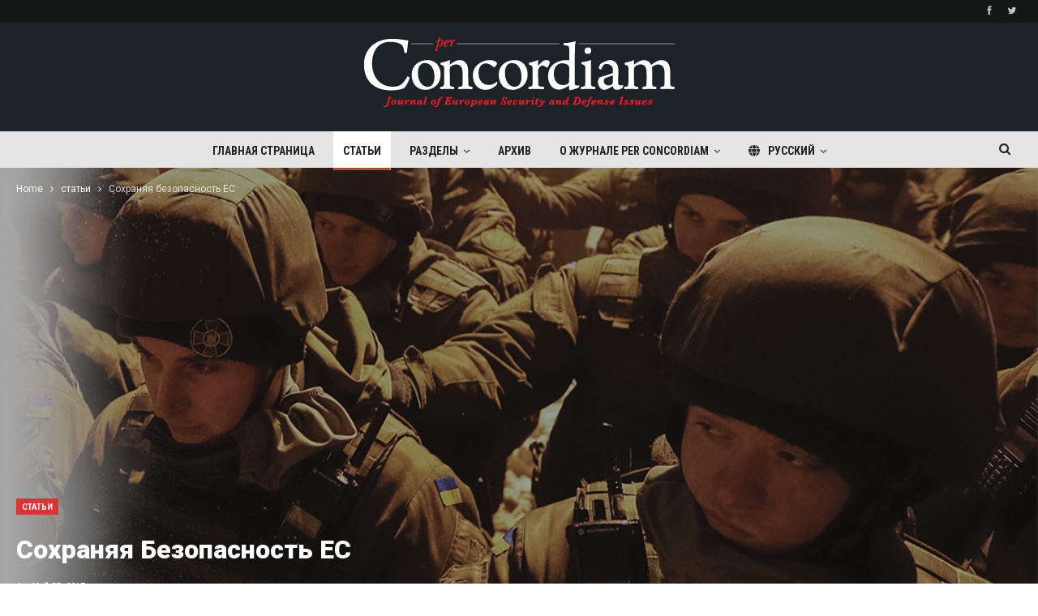

--- FILE ---
content_type: text/html; charset=UTF-8
request_url: https://perconcordiam.com/ru/%D1%81%D0%BE%D1%85%D1%80%D0%B0%D0%BD%D1%8F%D1%8F-%D0%B1%D0%B5%D0%B7%D0%BE%D0%BF%D0%B0%D1%81%D0%BD%D0%BE%D1%81%D1%82%D1%8C-%D0%B5%D1%81/
body_size: 28387
content:
	<!DOCTYPE html>
		<!--[if IE 8]>
	<html class="ie ie8" lang="ru-RU"> <![endif]-->
	<!--[if IE 9]>
	<html class="ie ie9" lang="ru-RU"> <![endif]-->
	<!--[if gt IE 9]><!-->
<html lang="ru-RU"> <!--<![endif]-->
	<head>
				<meta charset="UTF-8">
		<meta http-equiv="X-UA-Compatible" content="IE=edge">
		<meta name="viewport" content="width=device-width, initial-scale=1.0">
		<link rel="pingback" href="https://perconcordiam.com/xmlrpc.php"/>

		<meta name='robots' content='index, follow, max-image-preview:large, max-snippet:-1, max-video-preview:-1' />
	<style>img:is([sizes="auto" i], [sizes^="auto," i]) { contain-intrinsic-size: 3000px 1500px }</style>
	<link rel="alternate" hreflang="en-us" href="https://perconcordiam.com/preserving-eu-security/" />
<link rel="alternate" hreflang="ru-ru" href="https://perconcordiam.com/ru/%d1%81%d0%be%d1%85%d1%80%d0%b0%d0%bd%d1%8f%d1%8f-%d0%b1%d0%b5%d0%b7%d0%be%d0%bf%d0%b0%d1%81%d0%bd%d0%be%d1%81%d1%82%d1%8c-%d0%b5%d1%81/" />
<link rel="alternate" hreflang="x-default" href="https://perconcordiam.com/preserving-eu-security/" />

	<!-- This site is optimized with the Yoast SEO plugin v26.7 - https://yoast.com/wordpress/plugins/seo/ -->
	<title>Сохраняя безопасность ЕС - per Concordiam</title>
	<link rel="canonical" href="https://perconcordiam.com/ru/сохраняя-безопасность-ес/" />
	<meta property="og:locale" content="ru_RU" />
	<meta property="og:type" content="article" />
	<meta property="og:title" content="Сохраняя безопасность ЕС - per Concordiam" />
	<meta property="og:description" content="Региональное взаимодействие исключительно важно в ответ на опасности, создаваемые многочисленными кризисами и новыми неопределенностями Габор Шизмазия, Национальный университет государственной службы, Будапешт, Венгрия Фотографии: Рейтер Поскольку основной движущей силой интеграционных процессов является давление как изнутри, так и извне, то сегодняшняя обстановка в сфере безопасности должна, по идее, гарантировать дальнейшее развитие безопасного европейского сообщества. Международный терроризм, массовый [&hellip;]" />
	<meta property="og:url" content="https://perconcordiam.com/ru/сохраняя-безопасность-ес/" />
	<meta property="og:site_name" content="per Concordiam" />
	<meta property="article:published_time" content="2017-05-25T19:21:26+00:00" />
	<meta property="og:image" content="https://perconcordiam.com/wp-content/uploads/2017/05/RTSU8PY2.jpg" />
	<meta property="og:image:width" content="1080" />
	<meta property="og:image:height" content="784" />
	<meta property="og:image:type" content="image/jpeg" />
	<meta name="author" content="per Concordiam" />
	<meta name="twitter:card" content="summary_large_image" />
	<meta name="twitter:label1" content="Написано автором" />
	<meta name="twitter:data1" content="per Concordiam" />
	<script type="application/ld+json" class="yoast-schema-graph">{"@context":"https://schema.org","@graph":[{"@type":"Article","@id":"https://perconcordiam.com/ru/%d1%81%d0%be%d1%85%d1%80%d0%b0%d0%bd%d1%8f%d1%8f-%d0%b1%d0%b5%d0%b7%d0%be%d0%bf%d0%b0%d1%81%d0%bd%d0%be%d1%81%d1%82%d1%8c-%d0%b5%d1%81/#article","isPartOf":{"@id":"https://perconcordiam.com/ru/%d1%81%d0%be%d1%85%d1%80%d0%b0%d0%bd%d1%8f%d1%8f-%d0%b1%d0%b5%d0%b7%d0%be%d0%bf%d0%b0%d1%81%d0%bd%d0%be%d1%81%d1%82%d1%8c-%d0%b5%d1%81/"},"author":{"name":"per Concordiam","@id":"https://perconcordiam.com/#/schema/person/87b2fcd80b67f9935a2d777339549efe"},"headline":"Сохраняя безопасность ЕС","datePublished":"2017-05-25T19:21:26+00:00","mainEntityOfPage":{"@id":"https://perconcordiam.com/ru/%d1%81%d0%be%d1%85%d1%80%d0%b0%d0%bd%d1%8f%d1%8f-%d0%b1%d0%b5%d0%b7%d0%be%d0%bf%d0%b0%d1%81%d0%bd%d0%be%d1%81%d1%82%d1%8c-%d0%b5%d1%81/"},"wordCount":2296,"commentCount":0,"image":{"@id":"https://perconcordiam.com/ru/%d1%81%d0%be%d1%85%d1%80%d0%b0%d0%bd%d1%8f%d1%8f-%d0%b1%d0%b5%d0%b7%d0%be%d0%bf%d0%b0%d1%81%d0%bd%d0%be%d1%81%d1%82%d1%8c-%d0%b5%d1%81/#primaryimage"},"thumbnailUrl":"https://perconcordiam.com/wp-content/uploads/2017/05/RTSU8PY2.jpg","articleSection":["статьи"],"inLanguage":"ru-RU","potentialAction":[{"@type":"CommentAction","name":"Comment","target":["https://perconcordiam.com/ru/%d1%81%d0%be%d1%85%d1%80%d0%b0%d0%bd%d1%8f%d1%8f-%d0%b1%d0%b5%d0%b7%d0%be%d0%bf%d0%b0%d1%81%d0%bd%d0%be%d1%81%d1%82%d1%8c-%d0%b5%d1%81/#respond"]}]},{"@type":"WebPage","@id":"https://perconcordiam.com/ru/%d1%81%d0%be%d1%85%d1%80%d0%b0%d0%bd%d1%8f%d1%8f-%d0%b1%d0%b5%d0%b7%d0%be%d0%bf%d0%b0%d1%81%d0%bd%d0%be%d1%81%d1%82%d1%8c-%d0%b5%d1%81/","url":"https://perconcordiam.com/ru/%d1%81%d0%be%d1%85%d1%80%d0%b0%d0%bd%d1%8f%d1%8f-%d0%b1%d0%b5%d0%b7%d0%be%d0%bf%d0%b0%d1%81%d0%bd%d0%be%d1%81%d1%82%d1%8c-%d0%b5%d1%81/","name":"Сохраняя безопасность ЕС - per Concordiam","isPartOf":{"@id":"https://perconcordiam.com/#website"},"primaryImageOfPage":{"@id":"https://perconcordiam.com/ru/%d1%81%d0%be%d1%85%d1%80%d0%b0%d0%bd%d1%8f%d1%8f-%d0%b1%d0%b5%d0%b7%d0%be%d0%bf%d0%b0%d1%81%d0%bd%d0%be%d1%81%d1%82%d1%8c-%d0%b5%d1%81/#primaryimage"},"image":{"@id":"https://perconcordiam.com/ru/%d1%81%d0%be%d1%85%d1%80%d0%b0%d0%bd%d1%8f%d1%8f-%d0%b1%d0%b5%d0%b7%d0%be%d0%bf%d0%b0%d1%81%d0%bd%d0%be%d1%81%d1%82%d1%8c-%d0%b5%d1%81/#primaryimage"},"thumbnailUrl":"https://perconcordiam.com/wp-content/uploads/2017/05/RTSU8PY2.jpg","datePublished":"2017-05-25T19:21:26+00:00","author":{"@id":"https://perconcordiam.com/#/schema/person/87b2fcd80b67f9935a2d777339549efe"},"breadcrumb":{"@id":"https://perconcordiam.com/ru/%d1%81%d0%be%d1%85%d1%80%d0%b0%d0%bd%d1%8f%d1%8f-%d0%b1%d0%b5%d0%b7%d0%be%d0%bf%d0%b0%d1%81%d0%bd%d0%be%d1%81%d1%82%d1%8c-%d0%b5%d1%81/#breadcrumb"},"inLanguage":"ru-RU","potentialAction":[{"@type":"ReadAction","target":["https://perconcordiam.com/ru/%d1%81%d0%be%d1%85%d1%80%d0%b0%d0%bd%d1%8f%d1%8f-%d0%b1%d0%b5%d0%b7%d0%be%d0%bf%d0%b0%d1%81%d0%bd%d0%be%d1%81%d1%82%d1%8c-%d0%b5%d1%81/"]}]},{"@type":"ImageObject","inLanguage":"ru-RU","@id":"https://perconcordiam.com/ru/%d1%81%d0%be%d1%85%d1%80%d0%b0%d0%bd%d1%8f%d1%8f-%d0%b1%d0%b5%d0%b7%d0%be%d0%bf%d0%b0%d1%81%d0%bd%d0%be%d1%81%d1%82%d1%8c-%d0%b5%d1%81/#primaryimage","url":"https://perconcordiam.com/wp-content/uploads/2017/05/RTSU8PY2.jpg","contentUrl":"https://perconcordiam.com/wp-content/uploads/2017/05/RTSU8PY2.jpg","width":1080,"height":784},{"@type":"BreadcrumbList","@id":"https://perconcordiam.com/ru/%d1%81%d0%be%d1%85%d1%80%d0%b0%d0%bd%d1%8f%d1%8f-%d0%b1%d0%b5%d0%b7%d0%be%d0%bf%d0%b0%d1%81%d0%bd%d0%be%d1%81%d1%82%d1%8c-%d0%b5%d1%81/#breadcrumb","itemListElement":[{"@type":"ListItem","position":1,"name":"Home","item":"https://perconcordiam.com/ru/"},{"@type":"ListItem","position":2,"name":"Сохраняя безопасность ЕС"}]},{"@type":"WebSite","@id":"https://perconcordiam.com/#website","url":"https://perconcordiam.com/","name":"per Concordiam","description":"","potentialAction":[{"@type":"SearchAction","target":{"@type":"EntryPoint","urlTemplate":"https://perconcordiam.com/?s={search_term_string}"},"query-input":{"@type":"PropertyValueSpecification","valueRequired":true,"valueName":"search_term_string"}}],"inLanguage":"ru-RU"},{"@type":"Person","@id":"https://perconcordiam.com/#/schema/person/87b2fcd80b67f9935a2d777339549efe","name":"per Concordiam","image":{"@type":"ImageObject","inLanguage":"ru-RU","@id":"https://perconcordiam.com/#/schema/person/image/","url":"https://secure.gravatar.com/avatar/ba420d60f850aa2fceeb1de2a4552c5cf18696ea82dc128a9320f885001ef902?s=96&d=mm&r=g","contentUrl":"https://secure.gravatar.com/avatar/ba420d60f850aa2fceeb1de2a4552c5cf18696ea82dc128a9320f885001ef902?s=96&d=mm&r=g","caption":"per Concordiam"},"url":"https://perconcordiam.com/ru/author/perconcordiam/"}]}</script>
	<!-- / Yoast SEO plugin. -->


<link rel='dns-prefetch' href='//use.fontawesome.com' />
<link rel='dns-prefetch' href='//fonts.googleapis.com' />
<link rel="alternate" type="application/rss+xml" title="per Concordiam &raquo; Лента" href="https://perconcordiam.com/ru/feed/" />
<link rel="alternate" type="application/rss+xml" title="per Concordiam &raquo; Лента комментариев" href="https://perconcordiam.com/ru/comments/feed/" />
		<!-- This site uses the Google Analytics by MonsterInsights plugin v9.11.1 - Using Analytics tracking - https://www.monsterinsights.com/ -->
							<script src="//www.googletagmanager.com/gtag/js?id=G-ELVJJVPQ5M"  data-cfasync="false" data-wpfc-render="false" type="text/javascript" async></script>
			<script data-cfasync="false" data-wpfc-render="false" type="text/javascript">
				var mi_version = '9.11.1';
				var mi_track_user = true;
				var mi_no_track_reason = '';
								var MonsterInsightsDefaultLocations = {"page_location":"https:\/\/perconcordiam.com\/ru\/%D1%81%D0%BE%D1%85%D1%80%D0%B0%D0%BD%D1%8F%D1%8F-%D0%B1%D0%B5%D0%B7%D0%BE%D0%BF%D0%B0%D1%81%D0%BD%D0%BE%D1%81%D1%82%D1%8C-%D0%B5%D1%81\/"};
								if ( typeof MonsterInsightsPrivacyGuardFilter === 'function' ) {
					var MonsterInsightsLocations = (typeof MonsterInsightsExcludeQuery === 'object') ? MonsterInsightsPrivacyGuardFilter( MonsterInsightsExcludeQuery ) : MonsterInsightsPrivacyGuardFilter( MonsterInsightsDefaultLocations );
				} else {
					var MonsterInsightsLocations = (typeof MonsterInsightsExcludeQuery === 'object') ? MonsterInsightsExcludeQuery : MonsterInsightsDefaultLocations;
				}

								var disableStrs = [
										'ga-disable-G-ELVJJVPQ5M',
									];

				/* Function to detect opted out users */
				function __gtagTrackerIsOptedOut() {
					for (var index = 0; index < disableStrs.length; index++) {
						if (document.cookie.indexOf(disableStrs[index] + '=true') > -1) {
							return true;
						}
					}

					return false;
				}

				/* Disable tracking if the opt-out cookie exists. */
				if (__gtagTrackerIsOptedOut()) {
					for (var index = 0; index < disableStrs.length; index++) {
						window[disableStrs[index]] = true;
					}
				}

				/* Opt-out function */
				function __gtagTrackerOptout() {
					for (var index = 0; index < disableStrs.length; index++) {
						document.cookie = disableStrs[index] + '=true; expires=Thu, 31 Dec 2099 23:59:59 UTC; path=/';
						window[disableStrs[index]] = true;
					}
				}

				if ('undefined' === typeof gaOptout) {
					function gaOptout() {
						__gtagTrackerOptout();
					}
				}
								window.dataLayer = window.dataLayer || [];

				window.MonsterInsightsDualTracker = {
					helpers: {},
					trackers: {},
				};
				if (mi_track_user) {
					function __gtagDataLayer() {
						dataLayer.push(arguments);
					}

					function __gtagTracker(type, name, parameters) {
						if (!parameters) {
							parameters = {};
						}

						if (parameters.send_to) {
							__gtagDataLayer.apply(null, arguments);
							return;
						}

						if (type === 'event') {
														parameters.send_to = monsterinsights_frontend.v4_id;
							var hookName = name;
							if (typeof parameters['event_category'] !== 'undefined') {
								hookName = parameters['event_category'] + ':' + name;
							}

							if (typeof MonsterInsightsDualTracker.trackers[hookName] !== 'undefined') {
								MonsterInsightsDualTracker.trackers[hookName](parameters);
							} else {
								__gtagDataLayer('event', name, parameters);
							}
							
						} else {
							__gtagDataLayer.apply(null, arguments);
						}
					}

					__gtagTracker('js', new Date());
					__gtagTracker('set', {
						'developer_id.dZGIzZG': true,
											});
					if ( MonsterInsightsLocations.page_location ) {
						__gtagTracker('set', MonsterInsightsLocations);
					}
										__gtagTracker('config', 'G-ELVJJVPQ5M', {"forceSSL":"true","link_attribution":"true"} );
										window.gtag = __gtagTracker;										(function () {
						/* https://developers.google.com/analytics/devguides/collection/analyticsjs/ */
						/* ga and __gaTracker compatibility shim. */
						var noopfn = function () {
							return null;
						};
						var newtracker = function () {
							return new Tracker();
						};
						var Tracker = function () {
							return null;
						};
						var p = Tracker.prototype;
						p.get = noopfn;
						p.set = noopfn;
						p.send = function () {
							var args = Array.prototype.slice.call(arguments);
							args.unshift('send');
							__gaTracker.apply(null, args);
						};
						var __gaTracker = function () {
							var len = arguments.length;
							if (len === 0) {
								return;
							}
							var f = arguments[len - 1];
							if (typeof f !== 'object' || f === null || typeof f.hitCallback !== 'function') {
								if ('send' === arguments[0]) {
									var hitConverted, hitObject = false, action;
									if ('event' === arguments[1]) {
										if ('undefined' !== typeof arguments[3]) {
											hitObject = {
												'eventAction': arguments[3],
												'eventCategory': arguments[2],
												'eventLabel': arguments[4],
												'value': arguments[5] ? arguments[5] : 1,
											}
										}
									}
									if ('pageview' === arguments[1]) {
										if ('undefined' !== typeof arguments[2]) {
											hitObject = {
												'eventAction': 'page_view',
												'page_path': arguments[2],
											}
										}
									}
									if (typeof arguments[2] === 'object') {
										hitObject = arguments[2];
									}
									if (typeof arguments[5] === 'object') {
										Object.assign(hitObject, arguments[5]);
									}
									if ('undefined' !== typeof arguments[1].hitType) {
										hitObject = arguments[1];
										if ('pageview' === hitObject.hitType) {
											hitObject.eventAction = 'page_view';
										}
									}
									if (hitObject) {
										action = 'timing' === arguments[1].hitType ? 'timing_complete' : hitObject.eventAction;
										hitConverted = mapArgs(hitObject);
										__gtagTracker('event', action, hitConverted);
									}
								}
								return;
							}

							function mapArgs(args) {
								var arg, hit = {};
								var gaMap = {
									'eventCategory': 'event_category',
									'eventAction': 'event_action',
									'eventLabel': 'event_label',
									'eventValue': 'event_value',
									'nonInteraction': 'non_interaction',
									'timingCategory': 'event_category',
									'timingVar': 'name',
									'timingValue': 'value',
									'timingLabel': 'event_label',
									'page': 'page_path',
									'location': 'page_location',
									'title': 'page_title',
									'referrer' : 'page_referrer',
								};
								for (arg in args) {
																		if (!(!args.hasOwnProperty(arg) || !gaMap.hasOwnProperty(arg))) {
										hit[gaMap[arg]] = args[arg];
									} else {
										hit[arg] = args[arg];
									}
								}
								return hit;
							}

							try {
								f.hitCallback();
							} catch (ex) {
							}
						};
						__gaTracker.create = newtracker;
						__gaTracker.getByName = newtracker;
						__gaTracker.getAll = function () {
							return [];
						};
						__gaTracker.remove = noopfn;
						__gaTracker.loaded = true;
						window['__gaTracker'] = __gaTracker;
					})();
									} else {
										console.log("");
					(function () {
						function __gtagTracker() {
							return null;
						}

						window['__gtagTracker'] = __gtagTracker;
						window['gtag'] = __gtagTracker;
					})();
									}
			</script>
							<!-- / Google Analytics by MonsterInsights -->
		<script type="text/javascript">
/* <![CDATA[ */
window._wpemojiSettings = {"baseUrl":"https:\/\/s.w.org\/images\/core\/emoji\/16.0.1\/72x72\/","ext":".png","svgUrl":"https:\/\/s.w.org\/images\/core\/emoji\/16.0.1\/svg\/","svgExt":".svg","source":{"concatemoji":"https:\/\/perconcordiam.com\/wp-includes\/js\/wp-emoji-release.min.js?ver=6.8.3"}};
/*! This file is auto-generated */
!function(s,n){var o,i,e;function c(e){try{var t={supportTests:e,timestamp:(new Date).valueOf()};sessionStorage.setItem(o,JSON.stringify(t))}catch(e){}}function p(e,t,n){e.clearRect(0,0,e.canvas.width,e.canvas.height),e.fillText(t,0,0);var t=new Uint32Array(e.getImageData(0,0,e.canvas.width,e.canvas.height).data),a=(e.clearRect(0,0,e.canvas.width,e.canvas.height),e.fillText(n,0,0),new Uint32Array(e.getImageData(0,0,e.canvas.width,e.canvas.height).data));return t.every(function(e,t){return e===a[t]})}function u(e,t){e.clearRect(0,0,e.canvas.width,e.canvas.height),e.fillText(t,0,0);for(var n=e.getImageData(16,16,1,1),a=0;a<n.data.length;a++)if(0!==n.data[a])return!1;return!0}function f(e,t,n,a){switch(t){case"flag":return n(e,"\ud83c\udff3\ufe0f\u200d\u26a7\ufe0f","\ud83c\udff3\ufe0f\u200b\u26a7\ufe0f")?!1:!n(e,"\ud83c\udde8\ud83c\uddf6","\ud83c\udde8\u200b\ud83c\uddf6")&&!n(e,"\ud83c\udff4\udb40\udc67\udb40\udc62\udb40\udc65\udb40\udc6e\udb40\udc67\udb40\udc7f","\ud83c\udff4\u200b\udb40\udc67\u200b\udb40\udc62\u200b\udb40\udc65\u200b\udb40\udc6e\u200b\udb40\udc67\u200b\udb40\udc7f");case"emoji":return!a(e,"\ud83e\udedf")}return!1}function g(e,t,n,a){var r="undefined"!=typeof WorkerGlobalScope&&self instanceof WorkerGlobalScope?new OffscreenCanvas(300,150):s.createElement("canvas"),o=r.getContext("2d",{willReadFrequently:!0}),i=(o.textBaseline="top",o.font="600 32px Arial",{});return e.forEach(function(e){i[e]=t(o,e,n,a)}),i}function t(e){var t=s.createElement("script");t.src=e,t.defer=!0,s.head.appendChild(t)}"undefined"!=typeof Promise&&(o="wpEmojiSettingsSupports",i=["flag","emoji"],n.supports={everything:!0,everythingExceptFlag:!0},e=new Promise(function(e){s.addEventListener("DOMContentLoaded",e,{once:!0})}),new Promise(function(t){var n=function(){try{var e=JSON.parse(sessionStorage.getItem(o));if("object"==typeof e&&"number"==typeof e.timestamp&&(new Date).valueOf()<e.timestamp+604800&&"object"==typeof e.supportTests)return e.supportTests}catch(e){}return null}();if(!n){if("undefined"!=typeof Worker&&"undefined"!=typeof OffscreenCanvas&&"undefined"!=typeof URL&&URL.createObjectURL&&"undefined"!=typeof Blob)try{var e="postMessage("+g.toString()+"("+[JSON.stringify(i),f.toString(),p.toString(),u.toString()].join(",")+"));",a=new Blob([e],{type:"text/javascript"}),r=new Worker(URL.createObjectURL(a),{name:"wpTestEmojiSupports"});return void(r.onmessage=function(e){c(n=e.data),r.terminate(),t(n)})}catch(e){}c(n=g(i,f,p,u))}t(n)}).then(function(e){for(var t in e)n.supports[t]=e[t],n.supports.everything=n.supports.everything&&n.supports[t],"flag"!==t&&(n.supports.everythingExceptFlag=n.supports.everythingExceptFlag&&n.supports[t]);n.supports.everythingExceptFlag=n.supports.everythingExceptFlag&&!n.supports.flag,n.DOMReady=!1,n.readyCallback=function(){n.DOMReady=!0}}).then(function(){return e}).then(function(){var e;n.supports.everything||(n.readyCallback(),(e=n.source||{}).concatemoji?t(e.concatemoji):e.wpemoji&&e.twemoji&&(t(e.twemoji),t(e.wpemoji)))}))}((window,document),window._wpemojiSettings);
/* ]]> */
</script>
<style id='wp-emoji-styles-inline-css' type='text/css'>

	img.wp-smiley, img.emoji {
		display: inline !important;
		border: none !important;
		box-shadow: none !important;
		height: 1em !important;
		width: 1em !important;
		margin: 0 0.07em !important;
		vertical-align: -0.1em !important;
		background: none !important;
		padding: 0 !important;
	}
</style>
<link rel='stylesheet' id='wp-block-library-css' href='https://perconcordiam.com/wp-includes/css/dist/block-library/style.min.css?ver=6.8.3' type='text/css' media='all' />
<style id='classic-theme-styles-inline-css' type='text/css'>
/*! This file is auto-generated */
.wp-block-button__link{color:#fff;background-color:#32373c;border-radius:9999px;box-shadow:none;text-decoration:none;padding:calc(.667em + 2px) calc(1.333em + 2px);font-size:1.125em}.wp-block-file__button{background:#32373c;color:#fff;text-decoration:none}
</style>
<style id='font-awesome-svg-styles-default-inline-css' type='text/css'>
.svg-inline--fa {
  display: inline-block;
  height: 1em;
  overflow: visible;
  vertical-align: -.125em;
}
</style>
<link rel='stylesheet' id='font-awesome-svg-styles-css' href='https://perconcordiam.com/wp-content/uploads/font-awesome/v6.4.2/css/svg-with-js.css' type='text/css' media='all' />
<style id='font-awesome-svg-styles-inline-css' type='text/css'>
   .wp-block-font-awesome-icon svg::before,
   .wp-rich-text-font-awesome-icon svg::before {content: unset;}
</style>
<style id='global-styles-inline-css' type='text/css'>
:root{--wp--preset--aspect-ratio--square: 1;--wp--preset--aspect-ratio--4-3: 4/3;--wp--preset--aspect-ratio--3-4: 3/4;--wp--preset--aspect-ratio--3-2: 3/2;--wp--preset--aspect-ratio--2-3: 2/3;--wp--preset--aspect-ratio--16-9: 16/9;--wp--preset--aspect-ratio--9-16: 9/16;--wp--preset--color--black: #000000;--wp--preset--color--cyan-bluish-gray: #abb8c3;--wp--preset--color--white: #ffffff;--wp--preset--color--pale-pink: #f78da7;--wp--preset--color--vivid-red: #cf2e2e;--wp--preset--color--luminous-vivid-orange: #ff6900;--wp--preset--color--luminous-vivid-amber: #fcb900;--wp--preset--color--light-green-cyan: #7bdcb5;--wp--preset--color--vivid-green-cyan: #00d084;--wp--preset--color--pale-cyan-blue: #8ed1fc;--wp--preset--color--vivid-cyan-blue: #0693e3;--wp--preset--color--vivid-purple: #9b51e0;--wp--preset--gradient--vivid-cyan-blue-to-vivid-purple: linear-gradient(135deg,rgba(6,147,227,1) 0%,rgb(155,81,224) 100%);--wp--preset--gradient--light-green-cyan-to-vivid-green-cyan: linear-gradient(135deg,rgb(122,220,180) 0%,rgb(0,208,130) 100%);--wp--preset--gradient--luminous-vivid-amber-to-luminous-vivid-orange: linear-gradient(135deg,rgba(252,185,0,1) 0%,rgba(255,105,0,1) 100%);--wp--preset--gradient--luminous-vivid-orange-to-vivid-red: linear-gradient(135deg,rgba(255,105,0,1) 0%,rgb(207,46,46) 100%);--wp--preset--gradient--very-light-gray-to-cyan-bluish-gray: linear-gradient(135deg,rgb(238,238,238) 0%,rgb(169,184,195) 100%);--wp--preset--gradient--cool-to-warm-spectrum: linear-gradient(135deg,rgb(74,234,220) 0%,rgb(151,120,209) 20%,rgb(207,42,186) 40%,rgb(238,44,130) 60%,rgb(251,105,98) 80%,rgb(254,248,76) 100%);--wp--preset--gradient--blush-light-purple: linear-gradient(135deg,rgb(255,206,236) 0%,rgb(152,150,240) 100%);--wp--preset--gradient--blush-bordeaux: linear-gradient(135deg,rgb(254,205,165) 0%,rgb(254,45,45) 50%,rgb(107,0,62) 100%);--wp--preset--gradient--luminous-dusk: linear-gradient(135deg,rgb(255,203,112) 0%,rgb(199,81,192) 50%,rgb(65,88,208) 100%);--wp--preset--gradient--pale-ocean: linear-gradient(135deg,rgb(255,245,203) 0%,rgb(182,227,212) 50%,rgb(51,167,181) 100%);--wp--preset--gradient--electric-grass: linear-gradient(135deg,rgb(202,248,128) 0%,rgb(113,206,126) 100%);--wp--preset--gradient--midnight: linear-gradient(135deg,rgb(2,3,129) 0%,rgb(40,116,252) 100%);--wp--preset--font-size--small: 13px;--wp--preset--font-size--medium: 20px;--wp--preset--font-size--large: 36px;--wp--preset--font-size--x-large: 42px;--wp--preset--spacing--20: 0.44rem;--wp--preset--spacing--30: 0.67rem;--wp--preset--spacing--40: 1rem;--wp--preset--spacing--50: 1.5rem;--wp--preset--spacing--60: 2.25rem;--wp--preset--spacing--70: 3.38rem;--wp--preset--spacing--80: 5.06rem;--wp--preset--shadow--natural: 6px 6px 9px rgba(0, 0, 0, 0.2);--wp--preset--shadow--deep: 12px 12px 50px rgba(0, 0, 0, 0.4);--wp--preset--shadow--sharp: 6px 6px 0px rgba(0, 0, 0, 0.2);--wp--preset--shadow--outlined: 6px 6px 0px -3px rgba(255, 255, 255, 1), 6px 6px rgba(0, 0, 0, 1);--wp--preset--shadow--crisp: 6px 6px 0px rgba(0, 0, 0, 1);}:where(.is-layout-flex){gap: 0.5em;}:where(.is-layout-grid){gap: 0.5em;}body .is-layout-flex{display: flex;}.is-layout-flex{flex-wrap: wrap;align-items: center;}.is-layout-flex > :is(*, div){margin: 0;}body .is-layout-grid{display: grid;}.is-layout-grid > :is(*, div){margin: 0;}:where(.wp-block-columns.is-layout-flex){gap: 2em;}:where(.wp-block-columns.is-layout-grid){gap: 2em;}:where(.wp-block-post-template.is-layout-flex){gap: 1.25em;}:where(.wp-block-post-template.is-layout-grid){gap: 1.25em;}.has-black-color{color: var(--wp--preset--color--black) !important;}.has-cyan-bluish-gray-color{color: var(--wp--preset--color--cyan-bluish-gray) !important;}.has-white-color{color: var(--wp--preset--color--white) !important;}.has-pale-pink-color{color: var(--wp--preset--color--pale-pink) !important;}.has-vivid-red-color{color: var(--wp--preset--color--vivid-red) !important;}.has-luminous-vivid-orange-color{color: var(--wp--preset--color--luminous-vivid-orange) !important;}.has-luminous-vivid-amber-color{color: var(--wp--preset--color--luminous-vivid-amber) !important;}.has-light-green-cyan-color{color: var(--wp--preset--color--light-green-cyan) !important;}.has-vivid-green-cyan-color{color: var(--wp--preset--color--vivid-green-cyan) !important;}.has-pale-cyan-blue-color{color: var(--wp--preset--color--pale-cyan-blue) !important;}.has-vivid-cyan-blue-color{color: var(--wp--preset--color--vivid-cyan-blue) !important;}.has-vivid-purple-color{color: var(--wp--preset--color--vivid-purple) !important;}.has-black-background-color{background-color: var(--wp--preset--color--black) !important;}.has-cyan-bluish-gray-background-color{background-color: var(--wp--preset--color--cyan-bluish-gray) !important;}.has-white-background-color{background-color: var(--wp--preset--color--white) !important;}.has-pale-pink-background-color{background-color: var(--wp--preset--color--pale-pink) !important;}.has-vivid-red-background-color{background-color: var(--wp--preset--color--vivid-red) !important;}.has-luminous-vivid-orange-background-color{background-color: var(--wp--preset--color--luminous-vivid-orange) !important;}.has-luminous-vivid-amber-background-color{background-color: var(--wp--preset--color--luminous-vivid-amber) !important;}.has-light-green-cyan-background-color{background-color: var(--wp--preset--color--light-green-cyan) !important;}.has-vivid-green-cyan-background-color{background-color: var(--wp--preset--color--vivid-green-cyan) !important;}.has-pale-cyan-blue-background-color{background-color: var(--wp--preset--color--pale-cyan-blue) !important;}.has-vivid-cyan-blue-background-color{background-color: var(--wp--preset--color--vivid-cyan-blue) !important;}.has-vivid-purple-background-color{background-color: var(--wp--preset--color--vivid-purple) !important;}.has-black-border-color{border-color: var(--wp--preset--color--black) !important;}.has-cyan-bluish-gray-border-color{border-color: var(--wp--preset--color--cyan-bluish-gray) !important;}.has-white-border-color{border-color: var(--wp--preset--color--white) !important;}.has-pale-pink-border-color{border-color: var(--wp--preset--color--pale-pink) !important;}.has-vivid-red-border-color{border-color: var(--wp--preset--color--vivid-red) !important;}.has-luminous-vivid-orange-border-color{border-color: var(--wp--preset--color--luminous-vivid-orange) !important;}.has-luminous-vivid-amber-border-color{border-color: var(--wp--preset--color--luminous-vivid-amber) !important;}.has-light-green-cyan-border-color{border-color: var(--wp--preset--color--light-green-cyan) !important;}.has-vivid-green-cyan-border-color{border-color: var(--wp--preset--color--vivid-green-cyan) !important;}.has-pale-cyan-blue-border-color{border-color: var(--wp--preset--color--pale-cyan-blue) !important;}.has-vivid-cyan-blue-border-color{border-color: var(--wp--preset--color--vivid-cyan-blue) !important;}.has-vivid-purple-border-color{border-color: var(--wp--preset--color--vivid-purple) !important;}.has-vivid-cyan-blue-to-vivid-purple-gradient-background{background: var(--wp--preset--gradient--vivid-cyan-blue-to-vivid-purple) !important;}.has-light-green-cyan-to-vivid-green-cyan-gradient-background{background: var(--wp--preset--gradient--light-green-cyan-to-vivid-green-cyan) !important;}.has-luminous-vivid-amber-to-luminous-vivid-orange-gradient-background{background: var(--wp--preset--gradient--luminous-vivid-amber-to-luminous-vivid-orange) !important;}.has-luminous-vivid-orange-to-vivid-red-gradient-background{background: var(--wp--preset--gradient--luminous-vivid-orange-to-vivid-red) !important;}.has-very-light-gray-to-cyan-bluish-gray-gradient-background{background: var(--wp--preset--gradient--very-light-gray-to-cyan-bluish-gray) !important;}.has-cool-to-warm-spectrum-gradient-background{background: var(--wp--preset--gradient--cool-to-warm-spectrum) !important;}.has-blush-light-purple-gradient-background{background: var(--wp--preset--gradient--blush-light-purple) !important;}.has-blush-bordeaux-gradient-background{background: var(--wp--preset--gradient--blush-bordeaux) !important;}.has-luminous-dusk-gradient-background{background: var(--wp--preset--gradient--luminous-dusk) !important;}.has-pale-ocean-gradient-background{background: var(--wp--preset--gradient--pale-ocean) !important;}.has-electric-grass-gradient-background{background: var(--wp--preset--gradient--electric-grass) !important;}.has-midnight-gradient-background{background: var(--wp--preset--gradient--midnight) !important;}.has-small-font-size{font-size: var(--wp--preset--font-size--small) !important;}.has-medium-font-size{font-size: var(--wp--preset--font-size--medium) !important;}.has-large-font-size{font-size: var(--wp--preset--font-size--large) !important;}.has-x-large-font-size{font-size: var(--wp--preset--font-size--x-large) !important;}
:where(.wp-block-post-template.is-layout-flex){gap: 1.25em;}:where(.wp-block-post-template.is-layout-grid){gap: 1.25em;}
:where(.wp-block-columns.is-layout-flex){gap: 2em;}:where(.wp-block-columns.is-layout-grid){gap: 2em;}
:root :where(.wp-block-pullquote){font-size: 1.5em;line-height: 1.6;}
</style>
<link rel='stylesheet' id='contact-form-7-css' href='https://perconcordiam.com/wp-content/plugins/contact-form-7/includes/css/styles.css?ver=6.1.4' type='text/css' media='all' />
<link rel='stylesheet' id='wpml-legacy-horizontal-list-0-css' href='https://perconcordiam.com/wp-content/plugins/sitepress-multilingual-cms/templates/language-switchers/legacy-list-horizontal/style.min.css?ver=1' type='text/css' media='all' />
<style id='wpml-legacy-horizontal-list-0-inline-css' type='text/css'>
.wpml-ls-statics-shortcode_actions, .wpml-ls-statics-shortcode_actions .wpml-ls-sub-menu, .wpml-ls-statics-shortcode_actions a {border-color:#cdcdcd;}.wpml-ls-statics-shortcode_actions a, .wpml-ls-statics-shortcode_actions .wpml-ls-sub-menu a, .wpml-ls-statics-shortcode_actions .wpml-ls-sub-menu a:link, .wpml-ls-statics-shortcode_actions li:not(.wpml-ls-current-language) .wpml-ls-link, .wpml-ls-statics-shortcode_actions li:not(.wpml-ls-current-language) .wpml-ls-link:link {color:#ffffff;background-color:#000000;}.wpml-ls-statics-shortcode_actions .wpml-ls-sub-menu a:hover,.wpml-ls-statics-shortcode_actions .wpml-ls-sub-menu a:focus, .wpml-ls-statics-shortcode_actions .wpml-ls-sub-menu a:link:hover, .wpml-ls-statics-shortcode_actions .wpml-ls-sub-menu a:link:focus {color:#e2e2e2;background-color:#000000;}.wpml-ls-statics-shortcode_actions .wpml-ls-current-language > a {color:#ffffff;background-color:#000000;}.wpml-ls-statics-shortcode_actions .wpml-ls-current-language:hover>a, .wpml-ls-statics-shortcode_actions .wpml-ls-current-language>a:focus {color:#e2e2e2;background-color:#000000;}
</style>
<link rel='stylesheet' id='wpml-legacy-post-translations-0-css' href='https://perconcordiam.com/wp-content/plugins/sitepress-multilingual-cms/templates/language-switchers/legacy-post-translations/style.min.css?ver=1' type='text/css' media='all' />
<link rel='stylesheet' id='wpml-menu-item-0-css' href='https://perconcordiam.com/wp-content/plugins/sitepress-multilingual-cms/templates/language-switchers/menu-item/style.min.css?ver=1' type='text/css' media='all' />
<style id='wpml-menu-item-0-inline-css' type='text/css'>
.wpml-ls-slot-2.wpml-ls-current-language, .wpml-ls-slot-2.wpml-ls-current-language a, .wpml-ls-slot-2.wpml-ls-current-language a:visited{color:#dd3333;}
</style>
<link rel='stylesheet' id='wp-components-css' href='https://perconcordiam.com/wp-includes/css/dist/components/style.min.css?ver=6.8.3' type='text/css' media='all' />
<link rel='stylesheet' id='godaddy-styles-css' href='https://perconcordiam.com/wp-content/mu-plugins/vendor/wpex/godaddy-launch/includes/Dependencies/GoDaddy/Styles/build/latest.css?ver=2.0.2' type='text/css' media='all' />
<link rel='stylesheet' id='font-awesome-official-css' href='https://use.fontawesome.com/releases/v6.4.2/css/all.css' type='text/css' media='all' integrity="sha384-blOohCVdhjmtROpu8+CfTnUWham9nkX7P7OZQMst+RUnhtoY/9qemFAkIKOYxDI3" crossorigin="anonymous" />
<link rel='stylesheet' id='better-framework-main-fonts-css' href='https://fonts.googleapis.com/css?family=Roboto:400,900,500,400italic,700%7CRoboto+Condensed:400,700&#038;display=swap' type='text/css' media='all' />
<link rel='stylesheet' id='font-awesome-official-v4shim-css' href='https://use.fontawesome.com/releases/v6.4.2/css/v4-shims.css' type='text/css' media='all' integrity="sha384-IqMDcR2qh8kGcGdRrxwop5R2GiUY5h8aDR/LhYxPYiXh3sAAGGDkFvFqWgFvTsTd" crossorigin="anonymous" />
<script type="text/javascript" src="https://perconcordiam.com/wp-content/plugins/google-analytics-for-wordpress/assets/js/frontend-gtag.min.js?ver=9.11.1" id="monsterinsights-frontend-script-js" async="async" data-wp-strategy="async"></script>
<script data-cfasync="false" data-wpfc-render="false" type="text/javascript" id='monsterinsights-frontend-script-js-extra'>/* <![CDATA[ */
var monsterinsights_frontend = {"js_events_tracking":"true","download_extensions":"doc,pdf,ppt,zip,xls,docx,pptx,xlsx","inbound_paths":"[{\"path\":\"\\\/go\\\/\",\"label\":\"affiliate\"},{\"path\":\"\\\/recommend\\\/\",\"label\":\"affiliate\"}]","home_url":"https:\/\/perconcordiam.com\/ru\/","hash_tracking":"false","v4_id":"G-ELVJJVPQ5M"};/* ]]> */
</script>
<script type="text/javascript" src="https://perconcordiam.com/wp-includes/js/jquery/jquery.min.js?ver=3.7.1" id="jquery-core-js"></script>
<script type="text/javascript" src="https://perconcordiam.com/wp-includes/js/jquery/jquery-migrate.min.js?ver=3.4.1" id="jquery-migrate-js"></script>
<!--[if lt IE 9]>
<script type="text/javascript" src="https://perconcordiam.com/wp-content/themes/publisher/includes/libs/better-framework/assets/js/html5shiv.min.js?ver=3.15.0" id="bf-html5shiv-js"></script>
<![endif]-->
<!--[if lt IE 9]>
<script type="text/javascript" src="https://perconcordiam.com/wp-content/themes/publisher/includes/libs/better-framework/assets/js/respond.min.js?ver=3.15.0" id="bf-respond-js"></script>
<![endif]-->
<link rel="https://api.w.org/" href="https://perconcordiam.com/ru/wp-json/" /><link rel="alternate" title="JSON" type="application/json" href="https://perconcordiam.com/ru/wp-json/wp/v2/posts/2501" /><link rel="EditURI" type="application/rsd+xml" title="RSD" href="https://perconcordiam.com/xmlrpc.php?rsd" />
<meta name="generator" content="WordPress 6.8.3" />
<link rel='shortlink' href='https://perconcordiam.com/ru/?p=2501' />
<link rel="alternate" title="oEmbed (JSON)" type="application/json+oembed" href="https://perconcordiam.com/ru/wp-json/oembed/1.0/embed?url=https%3A%2F%2Fperconcordiam.com%2Fru%2F%25d1%2581%25d0%25be%25d1%2585%25d1%2580%25d0%25b0%25d0%25bd%25d1%258f%25d1%258f-%25d0%25b1%25d0%25b5%25d0%25b7%25d0%25be%25d0%25bf%25d0%25b0%25d1%2581%25d0%25bd%25d0%25be%25d1%2581%25d1%2582%25d1%258c-%25d0%25b5%25d1%2581%2F" />
<link rel="alternate" title="oEmbed (XML)" type="text/xml+oembed" href="https://perconcordiam.com/ru/wp-json/oembed/1.0/embed?url=https%3A%2F%2Fperconcordiam.com%2Fru%2F%25d1%2581%25d0%25be%25d1%2585%25d1%2580%25d0%25b0%25d0%25bd%25d1%258f%25d1%258f-%25d0%25b1%25d0%25b5%25d0%25b7%25d0%25be%25d0%25bf%25d0%25b0%25d1%2581%25d0%25bd%25d0%25be%25d1%2581%25d1%2582%25d1%258c-%25d0%25b5%25d1%2581%2F&#038;format=xml" />
<meta name="generator" content="WPML ver:4.8.6 stt:1,47;" />

		<!-- GA Google Analytics @ https://m0n.co/ga -->
		<script>
			(function(i,s,o,g,r,a,m){i['GoogleAnalyticsObject']=r;i[r]=i[r]||function(){
			(i[r].q=i[r].q||[]).push(arguments)},i[r].l=1*new Date();a=s.createElement(o),
			m=s.getElementsByTagName(o)[0];a.async=1;a.src=g;m.parentNode.insertBefore(a,m)
			})(window,document,'script','https://www.google-analytics.com/analytics.js','ga');
			ga('create', 'UA-60724650-1', 'auto');
			ga('send', 'pageview');
		</script>

	<meta name="generator" content="Powered by WPBakery Page Builder - drag and drop page builder for WordPress."/>
<script type="application/ld+json">{
    "@context": "http://schema.org/",
    "@type": "Organization",
    "@id": "#organization",
    "logo": {
        "@type": "ImageObject",
        "url": "https://perconcordiam.com/wp-content/uploads/2022/10/perCon_V11N4_ENGLogo3-1.png"
    },
    "url": "https://perconcordiam.com/ru/",
    "name": "per Concordiam",
    "description": ""
}</script>
<script type="application/ld+json">{
    "@context": "http://schema.org/",
    "@type": "WebSite",
    "name": "per Concordiam",
    "alternateName": "",
    "url": "https://perconcordiam.com/ru/"
}</script>
<script type="application/ld+json">{
    "@context": "http://schema.org/",
    "@type": "BlogPosting",
    "headline": "\u0421\u043e\u0445\u0440\u0430\u043d\u044f\u044f \u0431\u0435\u0437\u043e\u043f\u0430\u0441\u043d\u043e\u0441\u0442\u044c \u0415\u0421",
    "description": "\u0420\u0435\u0433\u0438\u043e\u043d\u0430\u043b\u044c\u043d\u043e\u0435 \u0432\u0437\u0430\u0438\u043c\u043e\u0434\u0435\u0439\u0441\u0442\u0432\u0438\u0435 \u0438\u0441\u043a\u043b\u044e\u0447\u0438\u0442\u0435\u043b\u044c\u043d\u043e \u0432\u0430\u0436\u043d\u043e \u0432 \u043e\u0442\u0432\u0435\u0442 \u043d\u0430 \u043e\u043f\u0430\u0441\u043d\u043e\u0441\u0442\u0438, \u0441\u043e\u0437\u0434\u0430\u0432\u0430\u0435\u043c\u044b\u0435 \u043c\u043d\u043e\u0433\u043e\u0447\u0438\u0441\u043b\u0435\u043d\u043d\u044b\u043c\u0438 \u043a\u0440\u0438\u0437\u0438\u0441\u0430\u043c\u0438 \u0438 \u043d\u043e\u0432\u044b\u043c\u0438 \u043d\u0435\u043e\u043f\u0440\u0435\u0434\u0435\u043b\u0435\u043d\u043d\u043e\u0441\u0442\u044f\u043c\u0438\u0413\u0430\u0431\u043e\u0440 \u0428\u0438\u0437\u043c\u0430\u0437\u0438\u044f, \u041d\u0430\u0446\u0438\u043e\u043d\u0430\u043b\u044c\u043d\u044b\u0439 \u0443\u043d\u0438\u0432\u0435\u0440\u0441\u0438\u0442\u0435\u0442 \u0433\u043e\u0441\u0443\u0434\u0430\u0440\u0441\u0442\u0432\u0435\u043d\u043d\u043e\u0439 \u0441\u043b\u0443\u0436\u0431\u044b, \u0411\u0443\u0434\u0430\u043f\u0435\u0448\u0442, \u0412\u0435\u043d\u0433\u0440\u0438\u044f\u0424\u043e\u0442\u043e\u0433\u0440\u0430\u0444\u0438\u0438: \u0420\u0435\u0439\u0442\u0435\u0440\u041f\u043e\u0441\u043a\u043e\u043b\u044c\u043a\u0443 \u043e\u0441\u043d\u043e\u0432",
    "datePublished": "2017-05-25",
    "dateModified": "2017-05-25",
    "author": {
        "@type": "Person",
        "@id": "#person-perConcordiam",
        "name": "per Concordiam"
    },
    "image": "https://perconcordiam.com/wp-content/uploads/2017/05/RTSU8PY2.jpg",
    "interactionStatistic": [
        {
            "@type": "InteractionCounter",
            "interactionType": "http://schema.org/CommentAction",
            "userInteractionCount": "0"
        }
    ],
    "publisher": {
        "@id": "#organization"
    },
    "mainEntityOfPage": "https://perconcordiam.com/ru/%d1%81%d0%be%d1%85%d1%80%d0%b0%d0%bd%d1%8f%d1%8f-%d0%b1%d0%b5%d0%b7%d0%be%d0%bf%d0%b0%d1%81%d0%bd%d0%be%d1%81%d1%82%d1%8c-%d0%b5%d1%81/"
}</script>
<link rel='stylesheet' id='bf-minifed-css-1' href='https://perconcordiam.com/wp-content/bs-booster-cache/f578576c6d534ab2c60a786fe8ab79ca.css' type='text/css' media='all' />
<link rel='stylesheet' id='7.11.0-1759524350' href='https://perconcordiam.com/wp-content/bs-booster-cache/4b619a86e044bd9afecb2c2d6ef79249.css' type='text/css' media='all' />
<link rel="icon" href="https://perconcordiam.com/wp-content/uploads/2020/05/cropped-perIcon-32x32.jpg" sizes="32x32" />
<link rel="icon" href="https://perconcordiam.com/wp-content/uploads/2020/05/cropped-perIcon-192x192.jpg" sizes="192x192" />
<link rel="apple-touch-icon" href="https://perconcordiam.com/wp-content/uploads/2020/05/cropped-perIcon-180x180.jpg" />
<meta name="msapplication-TileImage" content="https://perconcordiam.com/wp-content/uploads/2020/05/cropped-perIcon-270x270.jpg" />

<!-- BetterFramework Head Inline CSS -->
<style>
.term-badges.floated a {
    color: #ffffff;
    padding: 2px 7px 0;
}

.wpml-ls-native::before {
content: "\f0ac";
    font-family: 'Font Awesome 5 Free';
    margin-right: 10px;
}																																																																																											

</style>
<!-- /BetterFramework Head Inline CSS-->
<noscript><style> .wpb_animate_when_almost_visible { opacity: 1; }</style></noscript>	</head>

<body class="wp-singular post-template-default single single-post postid-2501 single-format-standard wp-theme-publisher bs-theme bs-publisher bs-publisher-crypto-news active-light-box ltr close-rh page-layout-2-col page-layout-2-col-right boxed active-sticky-sidebar main-menu-sticky-smart main-menu-out-full-width active-ajax-search single-prim-cat-49 single-cat-49  wpb-js-composer js-comp-ver-6.7.0 vc_responsive bs-ll-a" dir="ltr">
	<header id="header" class="site-header header-style-1 full-width" itemscope="itemscope" itemtype="https://schema.org/WPHeader">
		<section class="topbar topbar-style-1 hidden-xs hidden-xs">
	<div class="content-wrap">
		<div class="container">
			<div class="topbar-inner clearfix">

									<div class="section-links">
								<div  class="  better-studio-shortcode bsc-clearfix better-social-counter style-button not-colored in-4-col">
						<ul class="social-list bsc-clearfix"><li class="social-item facebook"><a href = "https://www.facebook.com/PerConcordiam" target = "_blank" > <i class="item-icon bsfi-facebook" ></i><span class="item-title" > Likes </span> </a> </li> <li class="social-item twitter"><a href = "https://twitter.com/per_concordiam" target = "_blank" > <i class="item-icon bsfi-twitter" ></i><span class="item-title" > Followers </span> </a> </li> 			</ul>
		</div>
							</div>
				
				<div class="section-menu">
						<div id="menu-top" class="menu top-menu-wrapper" role="navigation" itemscope="itemscope" itemtype="https://schema.org/SiteNavigationElement">
		<nav class="top-menu-container">

			<ul id="top-navigation" class="top-menu menu clearfix bsm-pure">
							</ul>

		</nav>
	</div>
				</div>
			</div>
		</div>
	</div>
</section>
		<div class="header-inner">
			<div class="content-wrap">
				<div class="container">
					<div id="site-branding" class="site-branding">
	<p  id="site-title" class="logo h1 img-logo">
	<a href="https://perconcordiam.com/ru/" itemprop="url" rel="home">
					<img id="site-logo" src="https://perconcordiam.com/wp-content/uploads/2022/10/perCon_V11N4_ENGLogo3-1.png"
			     alt="perConcordiam"  data-bsrjs="https://perconcordiam.com/wp-content/uploads/2023/02/perCon_logo2.png"  />

			<span class="site-title">perConcordiam - </span>
				</a>
</p>
</div><!-- .site-branding -->
				</div>

			</div>
		</div>
		<div id="menu-main" class="menu main-menu-wrapper show-search-item menu-actions-btn-width-1" role="navigation" itemscope="itemscope" itemtype="https://schema.org/SiteNavigationElement">
	<div class="main-menu-inner">
		<div class="content-wrap">
			<div class="container">

				<nav class="main-menu-container">
					<ul id="main-navigation" class="main-menu menu bsm-pure clearfix">
						<li id="menu-item-5960" class="menu-item menu-item-type-post_type menu-item-object-page menu-item-home better-anim-fade menu-item-5960"><a href="https://perconcordiam.com/ru/">Главная Страница</a></li>
<li id="menu-item-5961" class="menu-item menu-item-type-taxonomy menu-item-object-category current-post-ancestor current-menu-parent current-post-parent menu-term-49 better-anim-fade menu-item-5961"><a href="https://perconcordiam.com/ru/category/%d1%81%d1%82%d0%b0%d1%82%d1%8c%d0%b8/">Статьи</a></li>
<li id="menu-item-5962" class="menu-item menu-item-type-taxonomy menu-item-object-category menu-item-has-children menu-term-24 better-anim-fade menu-item-5962"><a href="https://perconcordiam.com/ru/category/%d1%80%d0%b0%d0%b7%d0%b4%d0%b5%d0%bb%d1%8b/">Разделы</a>
<ul class="sub-menu">
	<li id="menu-item-6883" class="menu-item menu-item-type-taxonomy menu-item-object-category menu-term-59 better-anim-fade menu-item-6883"><a href="https://perconcordiam.com/ru/category/%d1%80%d0%b0%d0%b7%d0%b4%d0%b5%d0%bb%d1%8b/%d1%82%d0%be%d1%87%d0%ba%d0%b0-%d0%b7%d1%80%d0%b5%d0%bd%d0%b8%d1%8f/">Точка Зрения</a></li>
	<li id="menu-item-5963" class="menu-item menu-item-type-taxonomy menu-item-object-category menu-term-25 better-anim-fade menu-item-5963"><a href="https://perconcordiam.com/ru/category/%d1%80%d0%b0%d0%b7%d0%b4%d0%b5%d0%bb%d1%8b/%d1%80%d0%b5%d1%86%d0%b5%d0%bd%d0%b7%d0%b8%d1%8f-%d0%bd%d0%b0-%d0%ba%d0%bd%d0%b8%d0%b3%d1%83/">Рецензия На Книгу</a></li>
	<li id="menu-item-6879" class="menu-item menu-item-type-post_type menu-item-object-page better-anim-fade menu-item-6879"><a href="https://perconcordiam.com/ru/%d0%bf%d0%b8%d1%81%d1%8c%d0%bc%d0%be-%d0%b4%d0%b8%d1%80%d0%b5%d0%ba%d1%82%d0%be%d1%80%d0%b0/">Письмо Директора</a></li>
	<li id="menu-item-5974" class="menu-item menu-item-type-post_type menu-item-object-page better-anim-fade menu-item-5974"><a href="https://perconcordiam.com/ru/%d0%b0%d0%b2%d1%82%d0%be%d1%80%d1%8b/">Авторы</a></li>
</ul>
</li>
<li id="menu-item-6875" class="menu-item menu-item-type-post_type menu-item-object-page better-anim-fade menu-item-6875"><a href="https://perconcordiam.com/ru/%d0%b0%d1%80%d1%85%d0%b8%d0%b2/">Архив</a></li>
<li id="menu-item-6877" class="menu-item menu-item-type-post_type menu-item-object-page menu-item-has-children better-anim-fade menu-item-6877"><a href="https://perconcordiam.com/ru/%d0%be-%d0%b6%d1%83%d1%80%d0%bd%d0%b0%d0%bb%d0%b5-perconcordiam/">О журнале per Concordiam</a>
<ul class="sub-menu">
	<li id="menu-item-6876" class="menu-item menu-item-type-post_type menu-item-object-page better-anim-fade menu-item-6876"><a href="https://perconcordiam.com/ru/%d0%bf%d0%be%d0%b4%d0%b0%d1%82%d1%8c-%d0%bc%d0%b0%d1%82%d0%b5%d1%80%d0%b8%d0%b0%d0%bb-%d0%b4%d0%bb%d1%8f-%d0%bf%d1%83%d0%b1%d0%bb%d0%b8%d0%ba%d0%b0%d1%86%d0%b8%d0%b8/">Подать материал для публикации</a></li>
	<li id="menu-item-6878" class="menu-item menu-item-type-post_type menu-item-object-page better-anim-fade menu-item-6878"><a href="https://perconcordiam.com/ru/%d0%ba%d0%be%d0%bd%d1%82%d0%b0%d0%ba%d1%82%d0%bd%d0%b0%d1%8f-%d0%b8%d0%bd%d1%84%d0%be%d1%80%d0%bc%d0%b0%d1%86%d0%b8%d1%8f/">Контактная информация</a></li>
	<li id="menu-item-6880" class="menu-item menu-item-type-post_type menu-item-object-page better-anim-fade menu-item-6880"><a href="https://perconcordiam.com/ru/%d0%bf%d0%b8%d1%81%d1%8c%d0%bc%d0%b0-%d0%b2-%d1%80%d0%b5%d0%b4%d0%b0%d0%ba%d1%86%d0%b8%d1%8e/">Письма В Редакцию</a></li>
</ul>
</li>
<li id="menu-item-wpml-ls-2-ru" class="menu-item-language menu-item-language-current menu-item wpml-ls-slot-2 wpml-ls-item wpml-ls-item-ru wpml-ls-current-language wpml-ls-menu-item wpml-ls-last-item menu-item-type-wpml_ls_menu_item menu-item-object-wpml_ls_menu_item menu-item-has-children better-anim-fade menu-item-wpml-ls-2-ru"><a href="https://perconcordiam.com/ru/%d1%81%d0%be%d1%85%d1%80%d0%b0%d0%bd%d1%8f%d1%8f-%d0%b1%d0%b5%d0%b7%d0%be%d0%bf%d0%b0%d1%81%d0%bd%d0%be%d1%81%d1%82%d1%8c-%d0%b5%d1%81/" role="menuitem"><span class="wpml-ls-native" lang="ru">Русский</span></a>
<ul class="sub-menu">
	<li id="menu-item-wpml-ls-2-en" class="menu-item-language menu-item wpml-ls-slot-2 wpml-ls-item wpml-ls-item-en wpml-ls-menu-item wpml-ls-first-item menu-item-type-wpml_ls_menu_item menu-item-object-wpml_ls_menu_item better-anim-fade menu-item-wpml-ls-2-en"><a href="https://perconcordiam.com/preserving-eu-security/" title="Переключиться на Английский(English)" aria-label="Переключиться на Английский(English)" role="menuitem"><span class="wpml-ls-native" lang="en">English</span><span class="wpml-ls-display"><span class="wpml-ls-bracket"> (</span>Английский<span class="wpml-ls-bracket">)</span></span></a></li>
</ul>
</li>
					</ul><!-- #main-navigation -->
											<div class="menu-action-buttons width-1">
															<div class="search-container close">
									<span class="search-handler"><i class="fa fa-search"></i></span>

									<div class="search-box clearfix">
										<form role="search" method="get" class="search-form clearfix" action="https://perconcordiam.com/ru/">
	<input type="search" class="search-field"
	       placeholder="Поиск..."
	       value="" name="s"
	       title="Искать:"
	       autocomplete="off">
	<input type="submit" class="search-submit" value="Поиск">
</form><!-- .search-form -->
									</div>
								</div>
														</div>
										</nav><!-- .main-menu-container -->

			</div>
		</div>
	</div>
</div><!-- .menu -->	</header><!-- .header -->
	<div class="rh-header clearfix dark deferred-block-exclude">
		<div class="rh-container clearfix">

			<div class="menu-container close">
				<span class="menu-handler"><span class="lines"></span></span>
			</div><!-- .menu-container -->

			<div class="logo-container rh-img-logo">
				<a href="https://perconcordiam.com/ru/" itemprop="url" rel="home">
											<img src="https://perconcordiam.com/wp-content/uploads/2022/10/perCon_V11N4_ENGLogo3-1.png"
						     alt="per Concordiam"  data-bsrjs="https://perconcordiam.com/wp-content/uploads/2023/02/perCon_logo2.png"  />				</a>
			</div><!-- .logo-container -->
		</div><!-- .rh-container -->
	</div><!-- .rh-header -->
		<div class="main-wrap content-main-wrap">
		<main id="content" class="content-container">
		<div class="post-header post-tp-2-header bs-lazy wfi"  title="Сохраняя безопасность ЕС" data-src="https://perconcordiam.com/wp-content/uploads/2017/05/RTSU8PY2.jpg">
		<div class="content-wrap">
			<div class="container">
				<div class="post-header-inner">
					<nav role="navigation" aria-label="Breadcrumbs" class="bf-breadcrumb clearfix bc-light-color"><ul class="bf-breadcrumb-items" itemscope itemtype="http://schema.org/BreadcrumbList"><meta name="numberOfItems" content="3" /><meta name="itemListOrder" content="Ascending" /><li itemprop="itemListElement" itemscope itemtype="http://schema.org/ListItem" class="bf-breadcrumb-item bf-breadcrumb-begin"><a itemprop="item" href="https://perconcordiam.com/ru/" rel="home"><span itemprop="name">Home</span></a><meta itemprop="position" content="1" /></li><li itemprop="itemListElement" itemscope itemtype="http://schema.org/ListItem" class="bf-breadcrumb-item"><a itemprop="item" href="https://perconcordiam.com/ru/category/%d1%81%d1%82%d0%b0%d1%82%d1%8c%d0%b8/" ><span itemprop="name">статьи</span></a><meta itemprop="position" content="2" /></li><li itemprop="itemListElement" itemscope itemtype="http://schema.org/ListItem" class="bf-breadcrumb-item bf-breadcrumb-end"><span itemprop="name">Сохраняя безопасность ЕС</span><meta itemprop="item" content="https://perconcordiam.com/ru/%d1%81%d0%be%d1%85%d1%80%d0%b0%d0%bd%d1%8f%d1%8f-%d0%b1%d0%b5%d0%b7%d0%be%d0%bf%d0%b0%d1%81%d0%bd%d0%be%d1%81%d1%82%d1%8c-%d0%b5%d1%81/"/><meta itemprop="position" content="3" /></li></ul></nav>					<div class="post-header-title">
						<div class="term-badges floated"><span class="term-badge term-49"><a href="https://perconcordiam.com/ru/category/%d1%81%d1%82%d0%b0%d1%82%d1%8c%d0%b8/">статьи</a></span></div>						<h1 class="single-post-title">
							<span class="post-title" itemprop="headline">Сохраняя безопасность ЕС</span></h1>
						<div class="post-meta single-post-meta">
				<span class="time"><time class="post-published updated"
			                         datetime="2017-05-25T19:21:26+00:00">On <b>Май 25, 2017</b></time></span>
			</div>
					</div>
									</div>

			</div>
		</div>
	</div><!-- .slider-container -->

	<div class="content-wrap">
				<div class="container layout-2-col layout-2-col-1 layout-right-sidebar post-template-2">
			<div class="row main-section">
										<div class="col-sm-8 content-column">
							<div class="single-container">
								<article id="post-2501" class="post-2501 post type-post status-publish format-standard has-post-thumbnail  category-49 single-post-content">
											<div class="post-share single-post-share top-share clearfix style-1">
			<div class="post-share-btn-group">
							</div>
						<div class="share-handler-wrap ">
				<span class="share-handler post-share-btn rank-default">
					<i class="bf-icon  fa fa-share-alt"></i>						<b class="text">Share</b>
										</span>
				<span class="social-item facebook"><a href="https://www.facebook.com/sharer.php?u=https%3A%2F%2Fperconcordiam.com%2Fru%2F%25d1%2581%25d0%25be%25d1%2585%25d1%2580%25d0%25b0%25d0%25bd%25d1%258f%25d1%258f-%25d0%25b1%25d0%25b5%25d0%25b7%25d0%25be%25d0%25bf%25d0%25b0%25d1%2581%25d0%25bd%25d0%25be%25d1%2581%25d1%2582%25d1%258c-%25d0%25b5%25d1%2581%2F" target="_blank" rel="nofollow noreferrer" class="bs-button-el" onclick="window.open(this.href, 'share-facebook','left=50,top=50,width=600,height=320,toolbar=0'); return false;"><span class="icon"><i class="bf-icon fa fa-facebook"></i></span></a></span><span class="social-item twitter"><a href="https://twitter.com/share?text=Сохраняя безопасность ЕС @per_concordiam&url=https%3A%2F%2Fperconcordiam.com%2Fru%2F%25d1%2581%25d0%25be%25d1%2585%25d1%2580%25d0%25b0%25d0%25bd%25d1%258f%25d1%258f-%25d0%25b1%25d0%25b5%25d0%25b7%25d0%25be%25d0%25bf%25d0%25b0%25d1%2581%25d0%25bd%25d0%25be%25d1%2581%25d1%2582%25d1%258c-%25d0%25b5%25d1%2581%2F" target="_blank" rel="nofollow noreferrer" class="bs-button-el" onclick="window.open(this.href, 'share-twitter','left=50,top=50,width=600,height=320,toolbar=0'); return false;"><span class="icon"><i class="bf-icon fa fa-twitter"></i></span></a></span><span class="social-item email"><a href="mailto:?subject=Сохраняя безопасность ЕС&body=https%3A%2F%2Fperconcordiam.com%2Fru%2F%25d1%2581%25d0%25be%25d1%2585%25d1%2580%25d0%25b0%25d0%25bd%25d1%258f%25d1%258f-%25d0%25b1%25d0%25b5%25d0%25b7%25d0%25be%25d0%25bf%25d0%25b0%25d1%2581%25d0%25bd%25d0%25be%25d1%2581%25d1%2582%25d1%258c-%25d0%25b5%25d1%2581%2F" target="_blank" rel="nofollow noreferrer" class="bs-button-el" onclick="window.open(this.href, 'share-email','left=50,top=50,width=600,height=320,toolbar=0'); return false;"><span class="icon"><i class="bf-icon fa fa-envelope-open"></i></span></a></span></div>		</div>
											<div class="entry-content clearfix single-post-content">
										<h3>Региональное взаимодействие исключительно важно в ответ на опасности, создаваемые многочисленными кризисами и новыми неопределенностями</h3>
<p><b>Габор Шизмазия</b>, Национальный университет государственной службы, Будапешт, Венгрия</p>
<p>Фотографии: Рейтер</p>
<p>Поскольку основной движущей силой интеграционных процессов является давление как изнутри, так и извне, то сегодняшняя обстановка в сфере безопасности должна, по идее, гарантировать дальнейшее развитие безопасного европейского сообщества. Международный терроризм, массовый приток беженцев, вооруженные конфликты на границах Европы и недостаточная сплоченность внутри Европейского союза, теоретически, не должны создавать новых проблем, поскольку сообщество так или иначе с ними уже сталкивалось. И все же, террористические нападения Исламского Государства и их сторонников в Европе, непростая ситуация с миграцией, кризис на Украине и выход Британии из ЕС, помимо всего остального, создали новую динамику, где во главу угла стали вопросы безопасности. В то же время эти проблемы призывают к тому, чтобы провести самоанализ и сделать выводы относительно политических решений ЕС и действий его членов. Сюда входят и страны Вышеградской группы, союза четырех восточноевропейских стран: Чешской Республики, Венгрии, Польши и Словакии. В этой связи внутренние и внешние проблемы ЕС наглядно свидетельствуют о недостатках в сфере геополитики, функционировании институтов и принципов существования.</p>
<p>После выхода Великобритании из ЕС геополитическое будущее единой Европы выглядит туманным. Во-первых, выход Британии из ЕС означает потерю государства-члена со значительными возможностями в мировой политике и сферах финансов и безопасности. В то время как последствия отхода от ЕС будут ощущаться в самой Великобритании, вне всякого сомнения, потеря Великобритании снизила статус ЕС как глобального «игрока». Во-вторых, борьба за будущее Украины болезненна для Европы из-за ее политической и этической важности. Хотя основным источником конфликта стало решение Украины установить более тесные контакты с ЕС, на самом деле этот кризис на восточных границах Европы возник как противостояние Запада и России, причем отношения между США и Россией, а также между НАТО и Россией сыграли в этом гораздо большую роль, чем с ЕС.</p>
<p>Тем временем, несмотря на постоянные усилия создать действенный и эффективный механизм в конкретных сферах, B некоторых сферах ЕС чрезмерно развит и недоразвит одновременно. Управление границами является одной из таких сфер: с одной стороны, ЕС установил свободу передвижений на всей территории с необходимыми механизмами. С другой стороны, управление внешними границами было отдано членам на внешних границах ЕС, чьи возможности оказались недостаточными под натиском массовой миграции. Из-за вопросов миграции у членов ЕС в Центральной и Восточной Европе стало наблюдаться отсутствие солидарности и доверия по отношению к некоторым действиям внутри ЕС. Среди европейцев произошел глубокий раскол – как на региональном европейском уровне, так и на национальном – по поводу того, стоит ли принимать такие огромные партии беженцев. Для многих этот вопрос напрямую связан с защитой национального суверенитета, который – с точки зрения политических институтов – имеет отношение к межправительственной критике, в основном направленной на политическую роль Европейской Комиссии и недостаток доверия между странами-членами.</p>
<figure id="attachment_2422" aria-describedby="caption-attachment-2422" style="width: 1080px" class="wp-caption aligncenter"><a href="https://perconcordiam.com/wp-content/uploads/2017/05/RTSSYZ0.jpg"><img class="size-full wp-image-2422"  data-src="https://perconcordiam.com/wp-content/uploads/2017/05/RTSSYZ0.jpg" alt="" width="1080" height="695" srcset="https://perconcordiam.com/wp-content/uploads/2017/05/RTSSYZ0.jpg 1080w, https://perconcordiam.com/wp-content/uploads/2017/05/RTSSYZ0-300x193.jpg 300w, https://perconcordiam.com/wp-content/uploads/2017/05/RTSSYZ0-768x494.jpg 768w, https://perconcordiam.com/wp-content/uploads/2017/05/RTSSYZ0-1024x659.jpg 1024w, https://perconcordiam.com/wp-content/uploads/2017/05/RTSSYZ0-110x70.jpg 110w" sizes="(max-width: 1080px) 100vw, 1080px" /></a><figcaption id="caption-attachment-2422" class="wp-caption-text">Выход Британии из ЕС поднимает вопросы о будущем европейской политики безопасности.</figcaption></figure>
<p><b>Исторический фактор</b></p>
<p>Для того, чтобы понять причины возрастающего беспокойства, необходимо рассмотреть точку зрения жителей Центральной и Восточной Европы относительно того, что сейчас происходит с системой безопасности в Европе. Во-первых, перспективы этих стран определяются их географическим положением и их историческим опытом. Регион Центральной и Восточной Европы находится на линии разлома между Западом и Востоком. Именно поэтому геополитика всегда заметно влияла на их внешнюю политику и политику в сфере безопасности. Хотя эти страны – поскольку они прошли схожий исторический путь – обычно считаются единой группой, геополитическое мышление каждой из этих стран разное. Это видно по их отношению к источнику угрозы. Иными словами, история преподала им различные уроки относительно того, как общаться с Россией и насколько им стоит надеяться на своих партнеров в Западной Европе и США.</p>
<p>Во-вторых, как следствие геополитического аспекта, несмотря на критику в адрес Брюсселя, страны этого региона имеют твердую приверженность Евро-атлантической интеграции. Получив обратно свою свободу и независимость после окончания «холодной войны», страны Центральной и Восточной Европы начали проводить внешнюю политику, нацеленную на «возврат в Европу». И хотя на пути к присоединению – а потом и вступлению в ЕС – встречались разочарования, эти страны безоговорочно хотят видеть ЕС цельным и сильным. Это было также видно и в случае с выходом из ЕС Британии. Правительство Венгрии, например, &#8212; также как и правительства других членов Вышеградской группы – во время проведения кампании референдума в Британии четко дало понять, что хотело бы видеть Великобританию в составе ЕС, а решение других членов ЕС оставаться в организации назвало «позитивным ответом на самый важный вопрос». Кстати, уже после британского референдума четыре страны Вышеградской группы заняли решительную позицию в пользу укрепления ЕС, подчеркивая, что будущие отношения между Великобританией и ЕС должны строиться, исходя из позиций защиты и укрепления ЕС.</p>
<p>Соответственно, страны Центральной и Восточной Европы стараются избегать разногласий, особенно со своими западноевропейскими партнерами. Разделение континента на «Старую Европу» и «Новую Европу» по вопросу о вводе войск в Ирак в 2003 г. создало неловкую ситуацию для стран региона, поскольку они вступили в конфронтацию с западноевропейскими партнерами по ЕС, в частности с Францией и Германией. Кроме очевидных различий во внешней политике, этот раскол также был мрачным периодом для этих стран, поскольку им дали понять, что существует иерархия европейских стран. Население Центральной и Восточной Европы очень чувствительно в этом вопросе. У этих стран уже были памятные периоды в истории, когда они подчинялись великим державам; и сейчас они чувствуют себя некомфортно, когда к ним относятся как к членам европейского сообщества второго сорта. С таким отношением пришлось столкнуться, когда Польша предложила расширить инфраструктуру НАТО на ее территорию – предложение, сделанное за много лет до кризиса в Украине. Преодоление своего бурного прошлого и присоединение к ЕС стран Центральной и Восточной Европы – или их «возвращение в Европу» &#8212; сделали термин «Новая Европа» неточным с исторической и культурной точки зрения и в принципе неприемлемым. Это станет еще более понятным, когда мы рассмотрим другой исторический опыт этих стран, а именно роль потенциального буфера в силу географического расположения. Покойный Оскар Халецкий, эксперт по истории региона, указывал, что в определенные периоды страны Центральной и Восточной Европы были оплотом христианства и западной культуры, о чем часто забывают.</p>
<p><b>«Новая Европа» и безопасность</b></p>
<p>В свете нынешней сложной политической обстановки на востоке и на юге региона вопросы безопасности для стран Вышеградской группы приобрели первостепенное значение. Их более реалистичное мышление, ориентированное на безопасность, было продемонстрировано во время украинского кризиса. Во-первых, опять-таки в силу географических и исторических причин у них больше опыта в общении с Россией и, таким образом, они в состоянии более четко сформулировать свои соответствующие мнения относительно увеличения военного присутствия союзников, оказания поддержки Украине и введения санкций в отношении России. В вопросах определения угрозы, мнения участников Вышеградской группы различаются. Это было очевидно с самого начала с расширением военного присутствия НАТО в регионе, пусть даже и при единогласно одобренной политике заверения восточных партнеров и увеличении оборонных бюджетов. Более того, оборонное сотрудничество стало основным объединяющим компонентом деятельности стран Вышеградской группы, который символизировался различными военными учениями и созданием Вышеградской боевой группы.</p>
<figure id="attachment_2420" aria-describedby="caption-attachment-2420" style="width: 1080px" class="wp-caption aligncenter"><a href="https://perconcordiam.com/wp-content/uploads/2017/05/RTSGG6K.jpg"><img class="size-full wp-image-2420"  data-src="https://perconcordiam.com/wp-content/uploads/2017/05/RTSGG6K.jpg" alt="" width="1080" height="592" srcset="https://perconcordiam.com/wp-content/uploads/2017/05/RTSGG6K.jpg 1080w, https://perconcordiam.com/wp-content/uploads/2017/05/RTSGG6K-300x164.jpg 300w, https://perconcordiam.com/wp-content/uploads/2017/05/RTSGG6K-768x421.jpg 768w, https://perconcordiam.com/wp-content/uploads/2017/05/RTSGG6K-1024x561.jpg 1024w" sizes="(max-width: 1080px) 100vw, 1080px" /></a><figcaption id="caption-attachment-2420" class="wp-caption-text">Флаги Польши, США и Великобритании развиваются во время учений НАТО «Анаконда -16» неподалеку от польского города Торун. Польша добилась того, чтобы большее количество войск НАТО было расположено на ее территории.</figcaption></figure>
<p>Учитывая, что всегда есть возможность для развития, члены группы выступали с различными инициативами, что видно из подписания ими в 2014 г. «Долгосрочных перспектив углубления оборонного сотрудничества стран Вышеградской группы», а также из их общего желания сохранить трансатлантическое единство, например, посредством участия Вышеградской четверки в многонациональных подразделениях в странах Прибалтики на ротационной основе. В более широком смысле трансатлантической безопасности определение кризиса на Украине в геополитическом контексте впервые появилось у стран Вышеградской группы. С тех пор ЕС подвергается резкой критике, несмотря на все усилия, прикладываемые союзом, его не рассматривают как ключевого игрока в урегулировании конфликта. Хотя драматический разворот Киева от Москвы был спонтанным и явился для всех полной неожиданностью, ЕС играл важную роль, предлагая возможности более тесного сотрудничества между ЕС и Украиной. Как упоминалось ранее, члены ЕС из Центральной и Восточной Европы, включая страны Вышеградской группы, приняли решение «вернуться в Европу», таким образом разделяя энтузиазм своих соседей относительно европейской интеграции. Тем не менее, им хотелось бы видеть, что к их собственной поддержке Киева добавилась еще и более решительная помощь Украине со стороны ЕС.</p>
<p>С точки зрения Вышеградской группы, ЕС показал себя довольно слабым в геополитическом смысле, причем, не только в Украине, но также и в Сирии. Что касается последней, то страны Вышеградской группы предпочли бы решать проблему коренным образом, т.е. добиваться окончания войны в Сирии, хотя они понимают, что ЕС не в состоянии выполнить такую задачу. Геополитический вес этой организации еще больше снизился сейчас, когда оформляется выход из нее Великобритании. Такое развитие событий дает нам дополнительные свидетельства того, что континентальной Европе нужна единая европейская армия. Эта идея не нова, однако ее актуальность зависит от неопределенности американской внешней политики и политики в сфере безопасности. Как президентство Дональда Трампа – чья позиция по отдельным вопросам во время предвыборной кампании была либо схожа, либо диаметрально отличалась от взглядов политиков Вышеградской группы – повлияет на отношения США со странами Центральной и Восточной Европы (если вообще повлияет) и какие последствия это будет иметь для европейской безопасности и ЕС в целом. И хотя еще слишком рано давать ответы на эти вопросы, необходимо с уверенностью отметить, что трансатлантическое единство будет укрепляться, и что, как разногласия, так и общность интересов будут создавать побудительные мотивы для более глубокого регионального и общеевропейского сотрудничества в сфере безопасности.</p>
<p>В настоящее время своеобразным испытанием такого сотрудничества на прочность является кризис с беженцами, который страны Центральной и Восточной Европы рассматривают в разрезе безопасности, что отличает их от некоторых западноевропейских партнеров. В этой связи различия между «Старой» и «Новой» Европой заключаются в следующем: с точки зрения последней, первая группа представляет собой страны, которые в политическом плане стоят на месте, не в состоянии адаптироваться к переменам, в то время как вторая группа состоит из стран с более реалистичными взглядами на проблемы, с которыми сталкивается Европа. Как следствие этого, страны Вышеградской группы основной упор делают на защите внешних границ, что является чрезвычайно важным по двум причинам: во-первых, сдерживая нерегулируемую миграцию, сокращается стоимость поддержания внутренней безопасности, и, во-вторых, что имеет отношение к пункту первому, это будет свидетельством сохранения Шенгенского соглашения. Таким образом, вопрос о миграции населения объединяет страны Вышеградской группы, которые считают, что инициатива Европейской Комиссии по урегулированию кризиса вышла за рамки первоначального мандата и настаивают, что политическая роль лидера должна быть передана Совету Европы (и национальным парламентам). Страны Вышеградской группы протестуют против предыдущей миграционной политики, принятой комиссией, которая, по их мнению, только усугубила проблему, создав предпосылки для последующих наплывов мигрантов. В ответ эти страны совместно предложили создать «Механизм реагирования на миграционный кризис». Вариант, предложенный Вышеградской группой, базируется на принципе «гибкой солидарности», цель которого в том, чтобы дать странам ЕС больше пространства для маневра, когда они будут определять форму и размер своего участия. Хотя о вероятности принятия этих предложений пока говорить рано, они свидетельствуют о более активной роли, которую страны Вышеградской группы играют в формировании политики безопасности.</p>
<figure id="attachment_2436" aria-describedby="caption-attachment-2436" style="width: 1080px" class="wp-caption aligncenter"><a href="https://perconcordiam.com/wp-content/uploads/2017/05/RTX2AJJI.jpg"><img class="size-full wp-image-2436"  data-src="https://perconcordiam.com/wp-content/uploads/2017/05/RTX2AJJI.jpg" alt="" width="1080" height="720" srcset="https://perconcordiam.com/wp-content/uploads/2017/05/RTX2AJJI.jpg 1080w, https://perconcordiam.com/wp-content/uploads/2017/05/RTX2AJJI-300x200.jpg 300w, https://perconcordiam.com/wp-content/uploads/2017/05/RTX2AJJI-768x512.jpg 768w, https://perconcordiam.com/wp-content/uploads/2017/05/RTX2AJJI-1024x683.jpg 1024w" sizes="(max-width: 1080px) 100vw, 1080px" /></a><figcaption id="caption-attachment-2436" class="wp-caption-text">Венгерские полицейские спешат на помощь семье мигрантов, которая от отчаянья бросилась на рельсы в г. Биске.</figcaption></figure>
<p>И все же страны Центральной и Восточной Европы не идут на прямую конфронтацию с другими членами ЕС и соблюдают субординацию. Ярким примером тому являются отношения ЕС с Россией в свете кризиса на Украине. Несколько стран Вышеградской группы высказывали опасения относительно того, что экономические санкции, введенные против России, могут быть контрпродуктивными. Более того, существуют опасения, что эти санкции поставят страны Центральной и Восточной Европы в невыгодное положение, поскольку их западноевропейские партнеры будут иметь больше преимуществ, когда ситуация нормализуется и экономические отношения с Россией восстановятся. Это просто тревожные мысли, а на практике ни одна из стран Вышеградской группы никогда и не пыталась расколоть единство в отношении политики санкций. И тем не менее, это поднимает вопрос о доверии, который также присутствует и в сфере энергетической безопасности. Споры относительно строительства газопровода «Северный поток – 2» еще не улеглись, и у стран Вышеградской группы есть свое мнение относительно возможных отрицательных последствий ввода в эксплуатацию трубопровода, который соединит Россию и Германию. Вместе с тем, как вопрос экономических санкций, так и вопрос энергетической безопасности вызывают сомнения относительно степени доверия между западными и восточными членами ЕС в сфере экономической безопасности. В более широком смысле – и особенно в вопросе урегулирования кризиса с беженцами – страны Вышеградской группы особо подчеркивают важность доверия, как фундамента сотрудничества и совместных действий в рамках ЕС. Иными словами, новые члены ЕС считают, что краеугольным камнем европейского единства является принцип равного партнерства.</p>
<p><b>Рекомендации</b></p>
<p>По мнению стран Вышеградской группы, сохранение единства в Европе должно начаться с повышения региональной сплоченности. Следует помнить, что хотя эти страны указывают на тот же самый набор проблем (например, миграция, терроризм, дезинтеграция ЕС и испорченные отношения с Россией), чувство угрозы, связанное с этими проблемами, у них разное. Соответственно, они должны продолжать осторожно формулировать свои национальные взгляды, которые слегка отличаются, чтобы не отдалить себя друг от друга и от западноевропейских партнеров. Более того, повышенное двустороннее и многостороннее сотрудничество в Центральной и Восточной Европе должно помочь странам Вышеградской группы и их партнерам в том, чтобы их голоса услышали в западноевропейских столицах, в Брюсселе и во всем мире.</p>
<p>Во-вторых, уроки прошлого учат нас избегать разделительных линий. Разногласия по ряду вопросов безопасности – от миграции до энергетической политики – разделяют страны Вышеградской группы и некоторых членов ЕС. Страны Вышеградской группы верно определили доверие, как фундаментальную отправную точку для начала работы над этими разногласиями. Хотя все еще сохраняется вероятность того, что сценарий «Новой» и «Старой» Европы повторится в урегулировании этих вопросов, он будет контрпродуктивным: с выходом Великобритании из ЕС, страны Вышеградской группы теряют важного союзника в ЕС по некоторым вопросам, относящимся к безопасности.</p>
<p>В то же время страны, взгляды которых на вопросы безопасности отличаются от взглядов членов Вышеградской группы, должны напомнить себе, что Вышеградская четверка – и все страны Центральной и Восточной Европы в целом – имеют огромный исторический опыт в решении проблем геополитики, а также европейского единства и равенства. Их твердая приверженность западным ценностям не изменила их историю, а с другой стороны, не завоевала им полное признание со стороны «Старой Европы». Соответственно, проблемные ситуации на востоке и на юге региона в первую очередь затрагивают новых членов ЕС, и их доводы не направлены исключительно на отстаивание своих собственных отдельных национальных интересов, но также имеют отношение к вопросам безопасности всего европейского сообщества в целом.</p>
									</div>
											<div class="post-share single-post-share bottom-share clearfix style-1">
			<div class="post-share-btn-group">
							</div>
						<div class="share-handler-wrap ">
				<span class="share-handler post-share-btn rank-default">
					<i class="bf-icon  fa fa-share-alt"></i>						<b class="text">Share</b>
										</span>
				<span class="social-item facebook has-title"><a href="https://www.facebook.com/sharer.php?u=https%3A%2F%2Fperconcordiam.com%2Fru%2F%25d1%2581%25d0%25be%25d1%2585%25d1%2580%25d0%25b0%25d0%25bd%25d1%258f%25d1%258f-%25d0%25b1%25d0%25b5%25d0%25b7%25d0%25be%25d0%25bf%25d0%25b0%25d1%2581%25d0%25bd%25d0%25be%25d1%2581%25d1%2582%25d1%258c-%25d0%25b5%25d1%2581%2F" target="_blank" rel="nofollow noreferrer" class="bs-button-el" onclick="window.open(this.href, 'share-facebook','left=50,top=50,width=600,height=320,toolbar=0'); return false;"><span class="icon"><i class="bf-icon fa fa-facebook"></i></span><span class="item-title">Facebook</span></a></span><span class="social-item twitter has-title"><a href="https://twitter.com/share?text=Сохраняя безопасность ЕС @per_concordiam&url=https%3A%2F%2Fperconcordiam.com%2Fru%2F%25d1%2581%25d0%25be%25d1%2585%25d1%2580%25d0%25b0%25d0%25bd%25d1%258f%25d1%258f-%25d0%25b1%25d0%25b5%25d0%25b7%25d0%25be%25d0%25bf%25d0%25b0%25d1%2581%25d0%25bd%25d0%25be%25d1%2581%25d1%2582%25d1%258c-%25d0%25b5%25d1%2581%2F" target="_blank" rel="nofollow noreferrer" class="bs-button-el" onclick="window.open(this.href, 'share-twitter','left=50,top=50,width=600,height=320,toolbar=0'); return false;"><span class="icon"><i class="bf-icon fa fa-twitter"></i></span><span class="item-title">Twitter</span></a></span><span class="social-item email has-title"><a href="mailto:?subject=Сохраняя безопасность ЕС&body=https%3A%2F%2Fperconcordiam.com%2Fru%2F%25d1%2581%25d0%25be%25d1%2585%25d1%2580%25d0%25b0%25d0%25bd%25d1%258f%25d1%258f-%25d0%25b1%25d0%25b5%25d0%25b7%25d0%25be%25d0%25bf%25d0%25b0%25d1%2581%25d0%25bd%25d0%25be%25d1%2581%25d1%2582%25d1%258c-%25d0%25b5%25d1%2581%2F" target="_blank" rel="nofollow noreferrer" class="bs-button-el" onclick="window.open(this.href, 'share-email','left=50,top=50,width=600,height=320,toolbar=0'); return false;"><span class="icon"><i class="bf-icon fa fa-envelope-open"></i></span><span class="item-title">Эл. адрес</span></a></span></div>		</div>
										</article>
									<section class="next-prev-post clearfix">

					<div class="prev-post">
				<p class="pre-title heading-typo"><i
							class="fa fa-arrow-left"></i> Prev Post				</p>
				<p class="title heading-typo"><a href="https://perconcordiam.com/ru/%d0%bd%d0%b0%d0%b7%d0%b5%d0%bc%d0%bd%d1%8b%d0%b5-%d1%81%d0%b8%d0%bb%d1%8b-%d0%bd%d0%b0%d1%82%d0%be/" rel="prev">Наземные силы НАТО</a></p>
			</div>
		
					<div class="next-post">
				<p class="pre-title heading-typo">Next Post <i
							class="fa fa-arrow-right"></i></p>
				<p class="title heading-typo"><a href="https://perconcordiam.com/ru/%d1%81%d0%b8%d0%bb%d1%8b-%d0%b2%d0%bd%d1%83%d1%82%d1%80%d0%b5%d0%bd%d0%bd%d0%b5%d0%b9-%d0%b1%d0%b5%d0%b7%d0%be%d0%bf%d0%b0%d1%81%d0%bd%d0%be%d1%81%d1%82%d0%b8-%d0%b5%d0%b2%d1%80%d0%be%d0%bf%d0%b5/" rel="next">Силы внутренней безопасности Европейского Союза</a></p>
			</div>
		
	</section>
							</div>
							<div class="post-related">

	<div class="section-heading sh-t1 sh-s8 multi-tab">

					<a href="#relatedposts_1587107909_1" class="main-link active"
			   data-toggle="tab">
				<span
						class="h-text related-posts-heading">Вам также могут понравиться</span>
			</a>
			<a href="#relatedposts_1587107909_2" class="other-link" data-toggle="tab"
			   data-deferred-event="shown.bs.tab"
			   data-deferred-init="relatedposts_1587107909_2">
				<span
						class="h-text related-posts-heading">Еще от автора</span>
			</a>
		
	</div>

		<div class="tab-content">
		<div class="tab-pane bs-tab-anim bs-tab-animated active"
		     id="relatedposts_1587107909_1">
			
					<div class="bs-pagination-wrapper main-term-none next_prev ">
			<div class="listing listing-thumbnail listing-tb-2 clearfix  scolumns-3 simple-grid include-last-mobile">
	<div  class="post-7844 type-post format-standard has-post-thumbnail   listing-item listing-item-thumbnail listing-item-tb-2 main-term-49">
<div class="item-inner clearfix">
			<div class="featured featured-type-featured-image">
			<div class="term-badges floated"><span class="term-badge term-49"><a href="https://perconcordiam.com/ru/category/%d1%81%d1%82%d0%b0%d1%82%d1%8c%d0%b8/">статьи</a></span></div>			<a  title="Игры с энергетикой" data-src="https://perconcordiam.com/wp-content/uploads/2025/01/perCon_V13N2_Power-Plays-210x136.jpg" data-bs-srcset="{&quot;baseurl&quot;:&quot;https:\/\/perconcordiam.com\/wp-content\/uploads\/2025\/01\/&quot;,&quot;sizes&quot;:{&quot;86&quot;:&quot;perCon_V13N2_Power-Plays-86x64.jpg&quot;,&quot;210&quot;:&quot;perCon_V13N2_Power-Plays-210x136.jpg&quot;,&quot;279&quot;:&quot;perCon_V13N2_Power-Plays-279x220.jpg&quot;,&quot;357&quot;:&quot;perCon_V13N2_Power-Plays-357x210.jpg&quot;,&quot;750&quot;:&quot;perCon_V13N2_Power-Plays-750x430.jpg&quot;,&quot;1080&quot;:&quot;perCon_V13N2_Power-Plays.jpg&quot;}}"					class="img-holder" href="https://perconcordiam.com/ru/%d0%b8%d0%b3%d1%80%d1%8b-%d1%81-%d1%8d%d0%bd%d0%b5%d1%80%d0%b3%d0%b5%d1%82%d0%b8%d0%ba%d0%be%d0%b9/"></a>
					</div>
	<p class="title">	<a class="post-url" href="https://perconcordiam.com/ru/%d0%b8%d0%b3%d1%80%d1%8b-%d1%81-%d1%8d%d0%bd%d0%b5%d1%80%d0%b3%d0%b5%d1%82%d0%b8%d0%ba%d0%be%d0%b9/" title="Игры с энергетикой">
			<span class="post-title">
				Игры с энергетикой			</span>
	</a>
	</p></div>
</div >
<div  class="post-7854 type-post format-standard has-post-thumbnail   listing-item listing-item-thumbnail listing-item-tb-2 main-term-49">
<div class="item-inner clearfix">
			<div class="featured featured-type-featured-image">
			<div class="term-badges floated"><span class="term-badge term-49"><a href="https://perconcordiam.com/ru/category/%d1%81%d1%82%d0%b0%d1%82%d1%8c%d0%b8/">статьи</a></span></div>			<a  title="Разрыв связей в сфере энергетики ставится на поток" data-src="https://perconcordiam.com/wp-content/uploads/2025/01/perCon_V13N2_Energy-Decoupling-210x136.jpg" data-bs-srcset="{&quot;baseurl&quot;:&quot;https:\/\/perconcordiam.com\/wp-content\/uploads\/2025\/01\/&quot;,&quot;sizes&quot;:{&quot;86&quot;:&quot;perCon_V13N2_Energy-Decoupling-86x64.jpg&quot;,&quot;210&quot;:&quot;perCon_V13N2_Energy-Decoupling-210x136.jpg&quot;,&quot;279&quot;:&quot;perCon_V13N2_Energy-Decoupling-279x220.jpg&quot;,&quot;357&quot;:&quot;perCon_V13N2_Energy-Decoupling-357x210.jpg&quot;,&quot;750&quot;:&quot;perCon_V13N2_Energy-Decoupling-750x430.jpg&quot;,&quot;1080&quot;:&quot;perCon_V13N2_Energy-Decoupling.jpg&quot;}}"					class="img-holder" href="https://perconcordiam.com/ru/%d1%80%d0%b0%d0%b7%d1%80%d1%8b%d0%b2-%d1%81%d0%b2%d1%8f%d0%b7%d0%b5%d0%b9-%d0%b2-%d1%81%d1%84%d0%b5%d1%80%d0%b5-%d1%8d%d0%bd%d0%b5%d1%80%d0%b3%d0%b5%d1%82%d0%b8%d0%ba%d0%b8-%d1%81%d1%82%d0%b0%d0%b2/"></a>
					</div>
	<p class="title">	<a class="post-url" href="https://perconcordiam.com/ru/%d1%80%d0%b0%d0%b7%d1%80%d1%8b%d0%b2-%d1%81%d0%b2%d1%8f%d0%b7%d0%b5%d0%b9-%d0%b2-%d1%81%d1%84%d0%b5%d1%80%d0%b5-%d1%8d%d0%bd%d0%b5%d1%80%d0%b3%d0%b5%d1%82%d0%b8%d0%ba%d0%b8-%d1%81%d1%82%d0%b0%d0%b2/" title="Разрыв связей в сфере энергетики ставится на поток">
			<span class="post-title">
				Разрыв связей в сфере энергетики ставится на поток			</span>
	</a>
	</p></div>
</div >
<div  class="post-7839 type-post format-standard has-post-thumbnail   listing-item listing-item-thumbnail listing-item-tb-2 main-term-49">
<div class="item-inner clearfix">
			<div class="featured featured-type-featured-image">
			<div class="term-badges floated"><span class="term-badge term-49"><a href="https://perconcordiam.com/ru/category/%d1%81%d1%82%d0%b0%d1%82%d1%8c%d0%b8/">статьи</a></span></div>			<a  title="Холодные реалии" data-src="https://perconcordiam.com/wp-content/uploads/2025/01/perCon_V13N2_Cold-Realities-210x136.jpg" data-bs-srcset="{&quot;baseurl&quot;:&quot;https:\/\/perconcordiam.com\/wp-content\/uploads\/2025\/01\/&quot;,&quot;sizes&quot;:{&quot;86&quot;:&quot;perCon_V13N2_Cold-Realities-86x64.jpg&quot;,&quot;210&quot;:&quot;perCon_V13N2_Cold-Realities-210x136.jpg&quot;,&quot;279&quot;:&quot;perCon_V13N2_Cold-Realities-279x220.jpg&quot;,&quot;357&quot;:&quot;perCon_V13N2_Cold-Realities-357x210.jpg&quot;,&quot;750&quot;:&quot;perCon_V13N2_Cold-Realities-750x430.jpg&quot;,&quot;1080&quot;:&quot;perCon_V13N2_Cold-Realities.jpg&quot;}}"					class="img-holder" href="https://perconcordiam.com/ru/%d1%85%d0%be%d0%bb%d0%be%d0%b4%d0%bd%d1%8b%d0%b5-%d1%80%d0%b5%d0%b0%d0%bb%d0%b8%d0%b8/"></a>
					</div>
	<p class="title">	<a class="post-url" href="https://perconcordiam.com/ru/%d1%85%d0%be%d0%bb%d0%be%d0%b4%d0%bd%d1%8b%d0%b5-%d1%80%d0%b5%d0%b0%d0%bb%d0%b8%d0%b8/" title="Холодные реалии">
			<span class="post-title">
				Холодные реалии			</span>
	</a>
	</p></div>
</div >
<div  class="post-7834 type-post format-standard has-post-thumbnail   listing-item listing-item-thumbnail listing-item-tb-2 main-term-49">
<div class="item-inner clearfix">
			<div class="featured featured-type-featured-image">
			<div class="term-badges floated"><span class="term-badge term-49"><a href="https://perconcordiam.com/ru/category/%d1%81%d1%82%d0%b0%d1%82%d1%8c%d0%b8/">статьи</a></span></div>			<a  title="Доступный, но неприемлемый" data-src="https://perconcordiam.com/wp-content/uploads/2025/01/perCon_V13N2_Accessible-But-Not-Acceptable-210x136.jpg" data-bs-srcset="{&quot;baseurl&quot;:&quot;https:\/\/perconcordiam.com\/wp-content\/uploads\/2025\/01\/&quot;,&quot;sizes&quot;:{&quot;86&quot;:&quot;perCon_V13N2_Accessible-But-Not-Acceptable-86x64.jpg&quot;,&quot;210&quot;:&quot;perCon_V13N2_Accessible-But-Not-Acceptable-210x136.jpg&quot;,&quot;279&quot;:&quot;perCon_V13N2_Accessible-But-Not-Acceptable-279x220.jpg&quot;,&quot;357&quot;:&quot;perCon_V13N2_Accessible-But-Not-Acceptable-357x210.jpg&quot;,&quot;750&quot;:&quot;perCon_V13N2_Accessible-But-Not-Acceptable-750x430.jpg&quot;,&quot;1080&quot;:&quot;perCon_V13N2_Accessible-But-Not-Acceptable.jpg&quot;}}"					class="img-holder" href="https://perconcordiam.com/ru/%d0%b4%d0%be%d1%81%d1%82%d1%83%d0%bf%d0%bd%d1%8b%d0%b9-%d0%bd%d0%be-%d0%bd%d0%b5%d0%bf%d1%80%d0%b8%d0%b5%d0%bc%d0%bb%d0%b5%d0%bc%d1%8b%d0%b9/"></a>
					</div>
	<p class="title">	<a class="post-url" href="https://perconcordiam.com/ru/%d0%b4%d0%be%d1%81%d1%82%d1%83%d0%bf%d0%bd%d1%8b%d0%b9-%d0%bd%d0%be-%d0%bd%d0%b5%d0%bf%d1%80%d0%b8%d0%b5%d0%bc%d0%bb%d0%b5%d0%bc%d1%8b%d0%b9/" title="Доступный, но неприемлемый">
			<span class="post-title">
				Доступный, но неприемлемый			</span>
	</a>
	</p></div>
</div >
	</div>
	
	</div><div class="bs-pagination bs-ajax-pagination next_prev main-term-none clearfix">
			<script>var bs_ajax_paginate_1618526716 = '{"query":{"paginate":"next_prev","count":4,"post_type":"post","posts_per_page":4,"post__not_in":[2501],"ignore_sticky_posts":1,"post_status":["publish","private"],"category__in":[49],"_layout":{"state":"1|1|0","page":"2-col-right"}},"type":"wp_query","view":"Publisher::fetch_related_posts","current_page":1,"ajax_url":"\/wp-admin\/admin-ajax.php","remove_duplicates":"0","paginate":"next_prev","_layout":{"state":"1|1|0","page":"2-col-right"},"_bs_pagin_token":"9bce881"}';</script>				<a class="btn-bs-pagination prev disabled" rel="prev" data-id="1618526716"
				   title="предыдущий">
					<i class="fa fa-angle-left"
					   aria-hidden="true"></i> Prev				</a>
				<a  rel="next" class="btn-bs-pagination next"
				   data-id="1618526716" title="следующий">
					Next <i
							class="fa fa-angle-right" aria-hidden="true"></i>
				</a>
				</div>
		</div>

		<div class="tab-pane bs-tab-anim bs-tab-animated bs-deferred-container"
		     id="relatedposts_1587107909_2">
					<div class="bs-pagination-wrapper main-term-none next_prev ">
				<div class="bs-deferred-load-wrapper" id="bsd_relatedposts_1587107909_2">
			<script>var bs_deferred_loading_bsd_relatedposts_1587107909_2 = '{"query":{"paginate":"next_prev","count":4,"author":1,"post_type":"post","_layout":{"state":"1|1|0","page":"2-col-right"}},"type":"wp_query","view":"Publisher::fetch_other_related_posts","current_page":1,"ajax_url":"\/wp-admin\/admin-ajax.php","remove_duplicates":"0","paginate":"next_prev","_layout":{"state":"1|1|0","page":"2-col-right"},"_bs_pagin_token":"578af06"}';</script>
		</div>
		
	</div>		</div>
	</div>
</div>
<section id="comments-template-2501" class="comments-template">
	
	
	<p class="comments-closed">
		Комментарии закрыты.	</p><!-- .comments-closed -->


	</section>
						</div>
												<div class="col-sm-4 sidebar-column sidebar-column-primary">
							<aside id="sidebar-primary-sidebar" class="sidebar" role="complementary" aria-label="Primary Sidebar Sidebar" itemscope="itemscope" itemtype="https://schema.org/WPSideBar">
	<div id="search-4" class=" h-ni w-t primary-sidebar-widget widget widget_search"><div class="section-heading sh-t1 sh-s8"><span class="h-text">Оставайтесь с нами</span></div><form role="search" method="get" class="search-form clearfix" action="https://perconcordiam.com/ru/">
	<input type="search" class="search-field"
	       placeholder="Поиск..."
	       value="" name="s"
	       title="Искать:"
	       autocomplete="off">
	<input type="submit" class="search-submit" value="Поиск">
</form><!-- .search-form -->
</div><div id="custom_html-3" class="widget_text  h-ni w-t primary-sidebar-widget widget widget_custom_html"><div class="section-heading sh-t1 sh-s8"><span class="h-text">per Concordiam V13N2</span></div><div class="textwidget custom-html-widget"><div align="center"><a href="https://perconcordiam.com/perCon_V13N2_RUS.pdf" target="_blank" rel="noopener"> <img src="https://perconcordiam.com/wp-content/uploads/2025/01/perCon_V13N2_RUS_Cover.jpg" alt="alt text" width="250" height="250" /></a></div>
<div align="center"><strong><a href="https://perconcordiam.com/perCon_V13N2_RUS.pdf">PDF</a> </strong></div></div></div><div id="custom_html-5" class="widget_text  h-ni w-nt primary-sidebar-widget widget widget_custom_html"><div class="textwidget custom-html-widget"><!-- Begin Mailchimp Signup Form -->
<link href="//cdn-images.mailchimp.com/embedcode/classic-10_7.css" rel="stylesheet" type="text/css">
<style type="text/css">
              #mc_embed_signup{background:#fff; clear:left; font:14px Helvetica,Arial,sans-serif; }
              /* Add your own Mailchimp form style overrides in your site stylesheet or in this style block.
                 We recommend moving this block and the preceding CSS link to the HEAD of your HTML file. */
</style>
<div id="mc_embed_signup">
<form action="https://perconcordiam.us10.list-manage.com/subscribe/post?u=66eceb44171a0cda88827f596&amp;id=53b14aa50f" method="post" id="mc-embedded-subscribe-form" name="mc-embedded-subscribe-form" class="validate" target="_blank" novalidate>
    <div id="mc_embed_signup_scroll">
              <h2>Subscribe</h2>
<div class="indicates-required"><span class="asterisk">*</span> indicates required</div>
<div class="mc-field-group">
              <label for="mce-EMAIL">Email Address  <span class="asterisk">*</span>
</label>
              <input type="email" value="" name="EMAIL" class="required email" id="mce-EMAIL">
</div>
<div class="mc-field-group">
              <label for="mce-FNAME">First Name </label>
              <input type="text" value="" name="FNAME" class="" id="mce-FNAME">
</div>
<div class="mc-field-group">
              <label for="mce-LNAME">Last Name </label>
              <input type="text" value="" name="LNAME" class="" id="mce-LNAME">
</div>
<div class="mc-field-group input-group">
    <strong>Email Format </strong>
    <ul><li><input type="radio" value="html" name="EMAILTYPE" id="mce-EMAILTYPE-0"><label for="mce-EMAILTYPE-0">html</label></li>
<li><input type="radio" value="text" name="EMAILTYPE" id="mce-EMAILTYPE-1"><label for="mce-EMAILTYPE-1">text</label></li>
</ul>
</div>
              <div id="mce-responses" class="clear">
                             <div class="response" id="mce-error-response" style="display:none"></div>
                             <div class="response" id="mce-success-response" style="display:none"></div>
              </div>    <!-- real people should not fill this in and expect good things - do not remove this or risk form bot signups-->
    <div style="position: absolute; left: -5000px;" aria-hidden="true"><input type="text" name="b_66eceb44171a0cda88827f596_53b14aa50f" tabindex="-1" value=""></div>
    <div class="clear"><input type="submit" value="Subscribe" name="subscribe" id="mc-embedded-subscribe" class="button"></div>
    </div>
</form>
</div>
<script type='text/javascript' src='//s3.amazonaws.com/downloads.mailchimp.com/js/mc-validate.js'></script><script type='text/javascript'>(function($) {window.fnames = new Array(); window.ftypes = new Array();fnames[0]='EMAIL';ftypes[0]='email';fnames[1]='FNAME';ftypes[1]='text';fnames[2]='LNAME';ftypes[2]='text';fnames[3]='ADDRESS';ftypes[3]='address';}(jQuery));var $mcj = jQuery.noConflict(true);</script>
<!--End mc_embed_signup--></div></div></aside>
						</div><!-- .primary-sidebar-column -->
									</div><!-- .main-section -->
		</div><!-- .layout-2-col -->

	</div><!-- .content-wrap -->
	</main><!-- main -->
		</div><!-- .main-wrap -->
			<footer id="site-footer" class="site-footer full-width">
		<div class="footer-social-icons">
	<div class="content-wrap">
		<div class="container">
					<div  class="  better-studio-shortcode bsc-clearfix better-social-counter style-big-button colored in-5-col">
						<ul class="social-list bsc-clearfix"><li class="social-item facebook"> <a href = "https://www.facebook.com/PerConcordiam" class="item-link" target = "_blank" > <i class="item-icon bsfi-facebook" ></i><span class="item-name" > Facebook</span> <span class="item-title-join" > Join us on Facebook</span> </a> </li> <li class="social-item twitter"> <a href = "https://twitter.com/per_concordiam" class="item-link" target = "_blank" > <i class="item-icon bsfi-twitter" ></i><span class="item-name" > Twitter</span> <span class="item-title-join" > Join us on Twitter</span> </a> </li> 			</ul>
		</div>
				</div>
	</div>
</div>
		<div class="copy-footer">
			<div class="content-wrap">
				<div class="container">
						<div class="row">
		<div class="col-lg-12">
			<div id="menu-footer" class="menu footer-menu-wrapper" role="navigation" itemscope="itemscope" itemtype="https://schema.org/SiteNavigationElement">
				<nav class="footer-menu-container">
					<ul id="footer-navigation" class="footer-menu menu clearfix">
											</ul>
				</nav>
			</div>
		</div>
	</div>
					<div class="row footer-copy-row">
						<div class="copy-1 col-lg-6 col-md-6 col-sm-6 col-xs-12">
							© 2026 - per Concordiam. All Rights Reserved.						</div>
						<div class="copy-2 col-lg-6 col-md-6 col-sm-6 col-xs-12">
													</div>
					</div>
				</div>
			</div>
		</div>
	</footer><!-- .footer -->
	<span class="back-top"><i class="fa fa-arrow-up"></i></span>

<script type="speculationrules">
{"prefetch":[{"source":"document","where":{"and":[{"href_matches":"\/ru\/*"},{"not":{"href_matches":["\/wp-*.php","\/wp-admin\/*","\/wp-content\/uploads\/*","\/wp-content\/*","\/wp-content\/plugins\/*","\/wp-content\/themes\/publisher\/*","\/ru\/*\\?(.+)"]}},{"not":{"selector_matches":"a[rel~=\"nofollow\"]"}},{"not":{"selector_matches":".no-prefetch, .no-prefetch a"}}]},"eagerness":"conservative"}]}
</script>
<script type="text/javascript" id="publisher-theme-pagination-js-extra">
/* <![CDATA[ */
var bs_pagination_loc = {"loading":"<div class=\"bs-loading\"><div><\/div><div><\/div><div><\/div><div><\/div><div><\/div><div><\/div><div><\/div><div><\/div><div><\/div><\/div>"};
/* ]]> */
</script>
<script type="text/javascript" id="publisher-js-extra">
/* <![CDATA[ */
var publisher_theme_global_loc = {"page":{"boxed":"boxed"},"header":{"style":"style-1","boxed":"out-full-width"},"ajax_url":"https:\/\/perconcordiam.com\/wp-admin\/admin-ajax.php","loading":"<div class=\"bs-loading\"><div><\/div><div><\/div><div><\/div><div><\/div><div><\/div><div><\/div><div><\/div><div><\/div><div><\/div><\/div>","translations":{"tabs_all":"\u0412\u0441\u0435","tabs_more":"\u0411\u043e\u043b\u044c\u0448\u0435","lightbox_expand":"Expand the image","lightbox_close":"Close"},"lightbox":{"not_classes":""},"main_menu":{"more_menu":"enable"},"top_menu":{"more_menu":"enable"},"skyscraper":{"sticky_gap":30,"sticky":true,"position":""},"share":{"more":true},"refresh_googletagads":"1","get_locale":"ru-RU","notification":{"subscribe_msg":"By clicking the subscribe button you will never miss the new articles!","subscribed_msg":"You're subscribed to notifications","subscribe_btn":"Subscribe","subscribed_btn":"Unsubscribe"}};
var publisher_theme_ajax_search_loc = {"ajax_url":"https:\/\/perconcordiam.com\/wp-admin\/admin-ajax.php","previewMarkup":"<div class=\"ajax-search-results-wrapper ajax-search-no-product ajax-search-fullwidth\">\n\t<div class=\"ajax-search-results\">\n\t\t<div class=\"ajax-ajax-posts-list\">\n\t\t\t<div class=\"clean-title heading-typo\">\n\t\t\t\t<span>\u0421\u043e\u043e\u0431\u0449\u0435\u043d\u0438\u0439<\/span>\n\t\t\t<\/div>\n\t\t\t<div class=\"posts-lists\" data-section-name=\"posts\"><\/div>\n\t\t<\/div>\n\t\t<div class=\"ajax-taxonomy-list\">\n\t\t\t<div class=\"ajax-categories-columns\">\n\t\t\t\t<div class=\"clean-title heading-typo\">\n\t\t\t\t\t<span>\u043a\u0430\u0442\u0435\u0433\u043e\u0440\u0438\u0438<\/span>\n\t\t\t\t<\/div>\n\t\t\t\t<div class=\"posts-lists\" data-section-name=\"categories\"><\/div>\n\t\t\t<\/div>\n\t\t\t<div class=\"ajax-tags-columns\">\n\t\t\t\t<div class=\"clean-title heading-typo\">\n\t\t\t\t\t<span>\u0422\u0435\u0433\u0438<\/span>\n\t\t\t\t<\/div>\n\t\t\t\t<div class=\"posts-lists\" data-section-name=\"tags\"><\/div>\n\t\t\t<\/div>\n\t\t<\/div>\n\t<\/div>\n<\/div>","full_width":"1"};
/* ]]> */
</script>
		<div class="rh-cover noscroll  no-login-icon" >
			<span class="rh-close"></span>
			<div class="rh-panel rh-pm">
				<div class="rh-p-h">
									</div>

				<div class="rh-p-b">
										<div class="rh-c-m clearfix"></div>

											<form role="search" method="get" class="search-form" action="https://perconcordiam.com/ru/">
							<input type="search" class="search-field"
							       placeholder="Поиск..."
							       value="" name="s"
							       title="Искать:"
							       autocomplete="off">
							<input type="submit" class="search-submit" value="">
						</form>
										</div>
			</div>
					</div>
		<script type="text/javascript" src="https://perconcordiam.com/wp-includes/js/dist/hooks.min.js?ver=4d63a3d491d11ffd8ac6" id="wp-hooks-js"></script>
<script type="text/javascript" src="https://perconcordiam.com/wp-includes/js/dist/i18n.min.js?ver=5e580eb46a90c2b997e6" id="wp-i18n-js"></script>
<script type="text/javascript" id="wp-i18n-js-after">
/* <![CDATA[ */
wp.i18n.setLocaleData( { 'text direction\u0004ltr': [ 'ltr' ] } );
/* ]]> */
</script>
<script type="text/javascript" src="https://perconcordiam.com/wp-content/plugins/contact-form-7/includes/swv/js/index.js?ver=6.1.4" id="swv-js"></script>
<script type="text/javascript" id="contact-form-7-js-translations">
/* <![CDATA[ */
( function( domain, translations ) {
	var localeData = translations.locale_data[ domain ] || translations.locale_data.messages;
	localeData[""].domain = domain;
	wp.i18n.setLocaleData( localeData, domain );
} )( "contact-form-7", {"translation-revision-date":"2025-09-30 08:46:06+0000","generator":"GlotPress\/4.0.1","domain":"messages","locale_data":{"messages":{"":{"domain":"messages","plural-forms":"nplurals=3; plural=(n % 10 == 1 && n % 100 != 11) ? 0 : ((n % 10 >= 2 && n % 10 <= 4 && (n % 100 < 12 || n % 100 > 14)) ? 1 : 2);","lang":"ru"},"This contact form is placed in the wrong place.":["\u042d\u0442\u0430 \u043a\u043e\u043d\u0442\u0430\u043a\u0442\u043d\u0430\u044f \u0444\u043e\u0440\u043c\u0430 \u0440\u0430\u0437\u043c\u0435\u0449\u0435\u043d\u0430 \u0432 \u043d\u0435\u043f\u0440\u0430\u0432\u0438\u043b\u044c\u043d\u043e\u043c \u043c\u0435\u0441\u0442\u0435."],"Error:":["\u041e\u0448\u0438\u0431\u043a\u0430:"]}},"comment":{"reference":"includes\/js\/index.js"}} );
/* ]]> */
</script>
<script type="text/javascript" id="contact-form-7-js-before">
/* <![CDATA[ */
var wpcf7 = {
    "api": {
        "root": "https:\/\/perconcordiam.com\/ru\/wp-json\/",
        "namespace": "contact-form-7\/v1"
    }
};
/* ]]> */
</script>
<script type="text/javascript" src="https://perconcordiam.com/wp-content/plugins/contact-form-7/includes/js/index.js?ver=6.1.4" id="contact-form-7-js"></script>
<script type="text/javascript" async="async" src="https://perconcordiam.com/wp-content/bs-booster-cache/d4aae54610454bbdea3d34a35c8bd822.js?ver=6.8.3" id="bs-booster-js"></script>

<script>
var doesbuyajp=function(t){"use strict";return{init:function(){0==doesbuyajp.ads_state()&&doesbuyajp.blocked_ads_fallback()},ads_state:function(){return void 0!==window.better_ads_adblock},blocked_ads_fallback:function(){var a=[];t(".doesbuyajp-container").each(function(){if("image"==t(this).data("type"))return 0;a.push({element_id:t(this).attr("id"),ad_id:t(this).data("adid")})}),a.length<1||jQuery.ajax({url:'https://perconcordiam.com/wp-admin/admin-ajax.php',type:"POST",data:{action:"better_ads_manager_blocked_fallback",ads:a},success:function(a){var e=JSON.parse(a);t.each(e.ads,function(a,e){t("#"+e.element_id).html(e.code)})}})}}}(jQuery);jQuery(document).ready(function(){doesbuyajp.init()});

</script>

</body>
</html>